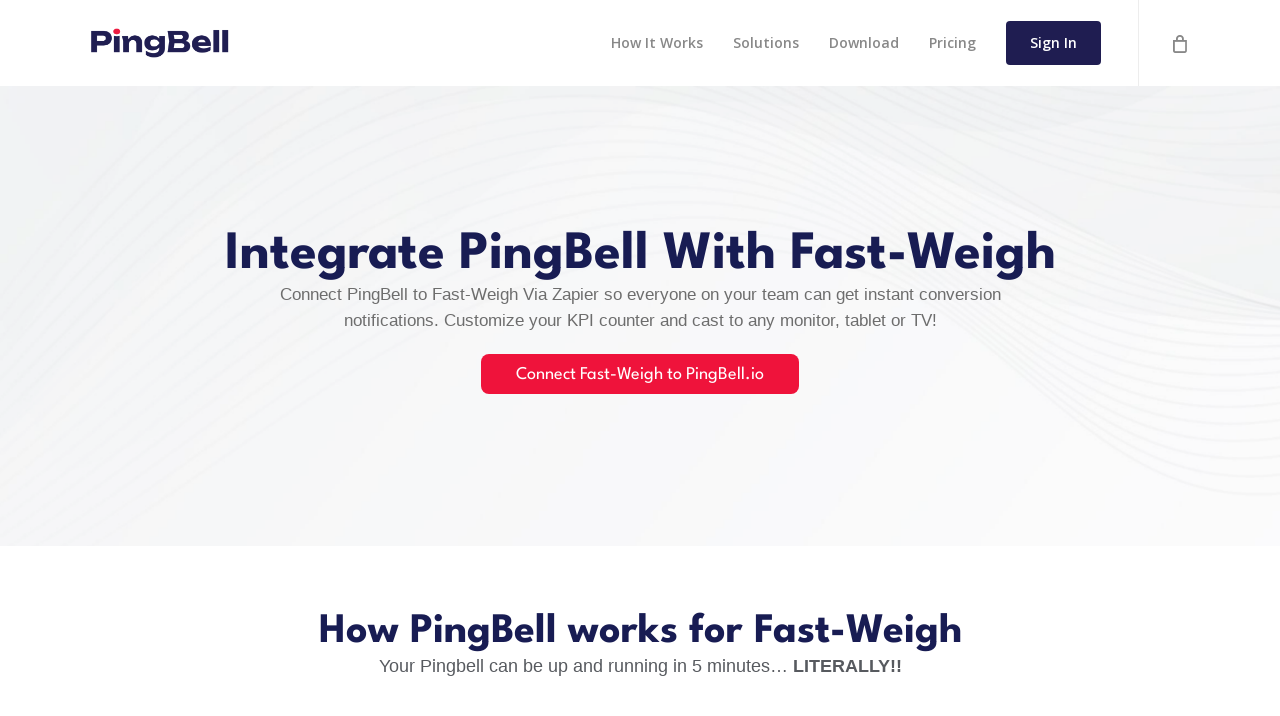

--- FILE ---
content_type: text/html; charset=UTF-8
request_url: https://pingbell.io/integrations/fast-weigh/
body_size: 23201
content:
<!doctype html>
<html dir="ltr" lang="en-US" prefix="og: https://ogp.me/ns#" class="no-js">
<head>
	<meta charset="UTF-8">
	<meta name="viewport" content="width=device-width, initial-scale=1, maximum-scale=1, user-scalable=0" /><title>Fast-Weigh - PingBell</title>

		<!-- All in One SEO Pro 4.9.2 - aioseo.com -->
	<meta name="description" content="Fast-Weigh is a truck ticketing, dispatching, and order management platform." />
	<meta name="robots" content="max-image-preview:large" />
	<link rel="canonical" href="https://pingbell.io/integrations/fast-weigh/" />
	<meta name="generator" content="All in One SEO Pro (AIOSEO) 4.9.2" />
		<meta property="og:locale" content="en_US" />
		<meta property="og:site_name" content="PingBell - Order Counters &amp; Custom Push Notifications" />
		<meta property="og:type" content="article" />
		<meta property="og:title" content="Fast-Weigh - PingBell" />
		<meta property="og:description" content="Fast-Weigh is a truck ticketing, dispatching, and order management platform." />
		<meta property="og:url" content="https://pingbell.io/integrations/fast-weigh/" />
		<meta property="article:published_time" content="2024-11-25T15:00:56+00:00" />
		<meta property="article:modified_time" content="2024-11-25T15:00:56+00:00" />
		<meta property="article:publisher" content="https://www.facebook.com/pingbell.io" />
		<meta name="twitter:card" content="summary_large_image" />
		<meta name="twitter:site" content="@PingBell_io" />
		<meta name="twitter:title" content="Fast-Weigh - PingBell" />
		<meta name="twitter:description" content="Fast-Weigh is a truck ticketing, dispatching, and order management platform." />
		<script type="application/ld+json" class="aioseo-schema">
			{"@context":"https:\/\/schema.org","@graph":[{"@type":"BreadcrumbList","@id":"https:\/\/pingbell.io\/integrations\/fast-weigh\/#breadcrumblist","itemListElement":[{"@type":"ListItem","@id":"https:\/\/pingbell.io#listItem","position":1,"name":"Home","item":"https:\/\/pingbell.io","nextItem":{"@type":"ListItem","@id":"https:\/\/pingbell.io\/integrations\/#listItem","name":"Zapier Integrations"}},{"@type":"ListItem","@id":"https:\/\/pingbell.io\/integrations\/#listItem","position":2,"name":"Zapier Integrations","item":"https:\/\/pingbell.io\/integrations\/","nextItem":{"@type":"ListItem","@id":"https:\/\/pingbell.io\/zap-category\/accounting\/#listItem","name":"accounting"},"previousItem":{"@type":"ListItem","@id":"https:\/\/pingbell.io#listItem","name":"Home"}},{"@type":"ListItem","@id":"https:\/\/pingbell.io\/zap-category\/accounting\/#listItem","position":3,"name":"accounting","item":"https:\/\/pingbell.io\/zap-category\/accounting\/","nextItem":{"@type":"ListItem","@id":"https:\/\/pingbell.io\/integrations\/fast-weigh\/#listItem","name":"Fast-Weigh"},"previousItem":{"@type":"ListItem","@id":"https:\/\/pingbell.io\/integrations\/#listItem","name":"Zapier Integrations"}},{"@type":"ListItem","@id":"https:\/\/pingbell.io\/integrations\/fast-weigh\/#listItem","position":4,"name":"Fast-Weigh","previousItem":{"@type":"ListItem","@id":"https:\/\/pingbell.io\/zap-category\/accounting\/#listItem","name":"accounting"}}]},{"@type":"Organization","@id":"https:\/\/pingbell.io\/#organization","name":"PingBell","description":"Order Counters & Custom Push Notifications","url":"https:\/\/pingbell.io\/","logo":{"@type":"ImageObject","url":"https:\/\/pingbell.io\/wp-content\/uploads\/2023\/05\/pingbell-logo-1.png","@id":"https:\/\/pingbell.io\/integrations\/fast-weigh\/#organizationLogo","width":2000,"height":430},"image":{"@id":"https:\/\/pingbell.io\/integrations\/fast-weigh\/#organizationLogo"},"sameAs":["https:\/\/www.facebook.com\/pingbell.io","https:\/\/x.com\/PingBell_io","https:\/\/instagram.com\/pingbell.io","https:\/\/www.tiktok.com\/@pingbell.io","https:\/\/www.youtube.com\/@pingbell","https:\/\/www.linkedin.com\/company\/pingbell\/"]},{"@type":"WebPage","@id":"https:\/\/pingbell.io\/integrations\/fast-weigh\/#webpage","url":"https:\/\/pingbell.io\/integrations\/fast-weigh\/","name":"Fast-Weigh - PingBell","description":"Fast-Weigh is a truck ticketing, dispatching, and order management platform.","inLanguage":"en-US","isPartOf":{"@id":"https:\/\/pingbell.io\/#website"},"breadcrumb":{"@id":"https:\/\/pingbell.io\/integrations\/fast-weigh\/#breadcrumblist"},"datePublished":"2024-11-25T15:00:56+00:00","dateModified":"2024-11-25T15:00:56+00:00"},{"@type":"WebSite","@id":"https:\/\/pingbell.io\/#website","url":"https:\/\/pingbell.io\/","name":"PingBell","description":"Order Counters & Custom Push Notifications","inLanguage":"en-US","publisher":{"@id":"https:\/\/pingbell.io\/#organization"}}]}
		</script>
		<!-- All in One SEO Pro -->


<!-- Google Tag Manager by PYS -->
    <script data-cfasync="false" data-pagespeed-no-defer>
	    window.dataLayerPYS = window.dataLayerPYS || [];
	</script>
<!-- End Google Tag Manager by PYS --><script type='application/javascript'  id='pys-version-script'>console.log('PixelYourSite Free version 11.1.5');</script>
<link rel='dns-prefetch' href='//fonts.googleapis.com' />
<link rel="alternate" type="application/rss+xml" title="PingBell &raquo; Feed" href="https://pingbell.io/feed/" />
<link rel="alternate" type="application/rss+xml" title="PingBell &raquo; Comments Feed" href="https://pingbell.io/comments/feed/" />
<link rel="alternate" title="oEmbed (JSON)" type="application/json+oembed" href="https://pingbell.io/wp-json/oembed/1.0/embed?url=https%3A%2F%2Fpingbell.io%2Fintegrations%2Ffast-weigh%2F" />
<link rel="alternate" title="oEmbed (XML)" type="text/xml+oembed" href="https://pingbell.io/wp-json/oembed/1.0/embed?url=https%3A%2F%2Fpingbell.io%2Fintegrations%2Ffast-weigh%2F&#038;format=xml" />
<link rel="preload" href="https://pingbell.io/wp-content/themes/salient/css/fonts/icomoon.woff?v=1.7" as="font" type="font/woff" crossorigin="anonymous"><style id='wp-img-auto-sizes-contain-inline-css' type='text/css'>
img:is([sizes=auto i],[sizes^="auto," i]){contain-intrinsic-size:3000px 1500px}
/*# sourceURL=wp-img-auto-sizes-contain-inline-css */
</style>
<link rel='stylesheet' id='wedocs-block-style-css' href='https://pingbell.io/wp-content/plugins/wedocs/assets/build/style-block.css?ver=6.9' type='text/css' media='all' />
<link rel='stylesheet' id='jkit-elements-main-css' href='https://pingbell.io/wp-content/plugins/jeg-elementor-kit/assets/css/elements/main.css?ver=3.0.1' type='text/css' media='all' />
<link rel='stylesheet' id='aioseo/css/src/vue/standalone/blocks/table-of-contents/global.scss-css' href='https://pingbell.io/wp-content/plugins/all-in-one-seo-pack-pro/dist/Pro/assets/css/table-of-contents/global.e90f6d47.css?ver=4.9.2' type='text/css' media='all' />
<link rel='stylesheet' id='aioseo/css/src/vue/standalone/blocks/pro/recipe/global.scss-css' href='https://pingbell.io/wp-content/plugins/all-in-one-seo-pack-pro/dist/Pro/assets/css/recipe/global.67a3275f.css?ver=4.9.2' type='text/css' media='all' />
<link rel='stylesheet' id='aioseo/css/src/vue/standalone/blocks/pro/product/global.scss-css' href='https://pingbell.io/wp-content/plugins/all-in-one-seo-pack-pro/dist/Pro/assets/css/product/global.61066cfb.css?ver=4.9.2' type='text/css' media='all' />
<link rel='stylesheet' id='aioseo-eeat/css/src/vue/standalone/blocks/author-bio/global.scss-css' href='https://pingbell.io/wp-content/plugins/aioseo-eeat/dist/Pro/assets/css/author-bio/global.lvru5eV8.css?ver=1.2.9' type='text/css' media='all' />
<link rel='stylesheet' id='aioseo-eeat/css/src/vue/standalone/blocks/author-tooltip/global.scss-css' href='https://pingbell.io/wp-content/plugins/aioseo-eeat/dist/Pro/assets/css/author-tooltip/global.BEv34Lr4.css?ver=1.2.9' type='text/css' media='all' />
<link rel='stylesheet' id='aioseo-eeat/css/src/vue/standalone/blocks/reviewer-tooltip/global.scss-css' href='https://pingbell.io/wp-content/plugins/aioseo-eeat/dist/Pro/assets/css/reviewer-tooltip/global.Cz6Z5e1C.css?ver=1.2.9' type='text/css' media='all' />
<link rel='stylesheet' id='salient-social-css' href='https://pingbell.io/wp-content/plugins/salient-social/css/style.css?ver=1.2.6' type='text/css' media='all' />
<style id='salient-social-inline-css' type='text/css'>

  .sharing-default-minimal .nectar-love.loved,
  body .nectar-social[data-color-override="override"].fixed > a:before, 
  body .nectar-social[data-color-override="override"].fixed .nectar-social-inner a,
  .sharing-default-minimal .nectar-social[data-color-override="override"] .nectar-social-inner a:hover,
  .nectar-social.vertical[data-color-override="override"] .nectar-social-inner a:hover {
    background-color: #1f1d51;
  }
  .nectar-social.hover .nectar-love.loved,
  .nectar-social.hover > .nectar-love-button a:hover,
  .nectar-social[data-color-override="override"].hover > div a:hover,
  #single-below-header .nectar-social[data-color-override="override"].hover > div a:hover,
  .nectar-social[data-color-override="override"].hover .share-btn:hover,
  .sharing-default-minimal .nectar-social[data-color-override="override"] .nectar-social-inner a {
    border-color: #1f1d51;
  }
  #single-below-header .nectar-social.hover .nectar-love.loved i,
  #single-below-header .nectar-social.hover[data-color-override="override"] a:hover,
  #single-below-header .nectar-social.hover[data-color-override="override"] a:hover i,
  #single-below-header .nectar-social.hover .nectar-love-button a:hover i,
  .nectar-love:hover i,
  .hover .nectar-love:hover .total_loves,
  .nectar-love.loved i,
  .nectar-social.hover .nectar-love.loved .total_loves,
  .nectar-social.hover .share-btn:hover, 
  .nectar-social[data-color-override="override"].hover .nectar-social-inner a:hover,
  .nectar-social[data-color-override="override"].hover > div:hover span,
  .sharing-default-minimal .nectar-social[data-color-override="override"] .nectar-social-inner a:not(:hover) i,
  .sharing-default-minimal .nectar-social[data-color-override="override"] .nectar-social-inner a:not(:hover) {
    color: #1f1d51;
  }
/*# sourceURL=salient-social-inline-css */
</style>
<link rel='stylesheet' id='woocommerce-layout-css' href='https://pingbell.io/wp-content/plugins/woocommerce/assets/css/woocommerce-layout.css?ver=10.4.3' type='text/css' media='all' />
<link rel='stylesheet' id='woocommerce-smallscreen-css' href='https://pingbell.io/wp-content/plugins/woocommerce/assets/css/woocommerce-smallscreen.css?ver=10.4.3' type='text/css' media='only screen and (max-width: 768px)' />
<link rel='stylesheet' id='woocommerce-general-css' href='https://pingbell.io/wp-content/plugins/woocommerce/assets/css/woocommerce.css?ver=10.4.3' type='text/css' media='all' />
<style id='woocommerce-inline-inline-css' type='text/css'>
.woocommerce form .form-row .required { visibility: visible; }
/*# sourceURL=woocommerce-inline-inline-css */
</style>
<link rel='stylesheet' id='zapier_integration-css' href='https://pingbell.io/wp-content/plugins/zapier_directory//style.css?ver=6.9' type='text/css' media='all' />
<link rel='stylesheet' id='elementor-frontend-css' href='https://pingbell.io/wp-content/plugins/elementor/assets/css/frontend.min.css?ver=3.33.6' type='text/css' media='all' />
<link rel='stylesheet' id='elementor-post-330-css' href='https://pingbell.io/wp-content/uploads/elementor/css/post-330.css?ver=1766418931' type='text/css' media='all' />
<link rel='stylesheet' id='font-awesome-css' href='https://pingbell.io/wp-content/plugins/elementor/assets/lib/font-awesome/css/font-awesome.min.css?ver=4.7.0' type='text/css' media='all' />
<link rel='stylesheet' id='salient-grid-system-css' href='https://pingbell.io/wp-content/themes/salient/css/build/grid-system.css?ver=18.0.2' type='text/css' media='all' />
<link rel='stylesheet' id='main-styles-css' href='https://pingbell.io/wp-content/themes/salient/css/build/style.css?ver=18.0.2' type='text/css' media='all' />
<style id='main-styles-inline-css' type='text/css'>
@media only screen and (max-width:999px){#ajax-content-wrap .top-level .nectar-post-grid[data-animation*="fade"] .nectar-post-grid-item,#ajax-content-wrap .top-level .nectar-post-grid[data-animation="zoom-out-reveal"] .nectar-post-grid-item *:not(.content):not(.bg-overlay),#ajax-content-wrap .top-level .nectar-post-grid[data-animation="zoom-out-reveal"] .nectar-post-grid-item *:before{transform:none;opacity:1;clip-path:none;}#ajax-content-wrap .top-level .nectar-post-grid[data-animation="zoom-out-reveal"] .nectar-post-grid-item .nectar-el-parallax-scroll .nectar-post-grid-item-bg-wrap-inner{transform:scale(1.275);}}.wpb_row.vc_row.top-level .nectar-video-bg{opacity:1;height:100%;width:100%;object-fit:cover;object-position:center center;}body.using-mobile-browser .wpb_row.vc_row.top-level .nectar-video-wrap{left:0;}body.using-mobile-browser .wpb_row.vc_row.top-level.full-width-section .nectar-video-wrap:not(.column-video){left:50%;}body.using-mobile-browser #nectar_fullscreen_rows[data-mobile-disable="off"] .wpb_row.vc_row.top-level.full-width-section .nectar-video-wrap:not(.column-video){left:0;}.wpb_row.vc_row.top-level .nectar-video-wrap{opacity:1;width:100%;}body .wpb_row.parallax_section.top-level > .nectar-video-wrap video:not(.translate){opacity:1;}.top-level .portfolio-items[data-loading=lazy-load] .col .inner-wrap.animated .top-level-image{opacity:1;}.wpb_row.vc_row.top-level .column-image-bg-wrap[data-n-parallax-bg="true"] .column-image-bg,.wpb_row.vc_row.top-level + .wpb_row .column-image-bg-wrap[data-n-parallax-bg="true"] .column-image-bg,#portfolio-extra > .wpb_row.vc_row.parallax_section:first-child .row-bg{transform:none!important;height:100%!important;opacity:1;}#portfolio-extra > .wpb_row.vc_row.parallax_section .row-bg{background-attachment:scroll;}.scroll-down-wrap.hidden{transform:none;opacity:1;}#ajax-loading-screen[data-disable-mobile="0"]{display:none!important;}body[data-slide-out-widget-area-style="slide-out-from-right"].material .slide_out_area_close.hide_until_rendered{opacity:0;}
/*# sourceURL=main-styles-inline-css */
</style>
<link rel='stylesheet' id='nectar-single-styles-css' href='https://pingbell.io/wp-content/themes/salient/css/build/single.css?ver=18.0.2' type='text/css' media='all' />
<link rel='stylesheet' id='nectar_default_font_open_sans-css' href='https://fonts.googleapis.com/css?family=Open+Sans%3A300%2C400%2C600%2C700&#038;subset=latin%2Clatin-ext&#038;display=swap' type='text/css' media='all' />
<link rel='stylesheet' id='responsive-css' href='https://pingbell.io/wp-content/themes/salient/css/build/responsive.css?ver=18.0.2' type='text/css' media='all' />
<link rel='stylesheet' id='nectar-product-style-classic-css' href='https://pingbell.io/wp-content/themes/salient/css/build/third-party/woocommerce/product-style-classic.css?ver=18.0.2' type='text/css' media='all' />
<link rel='stylesheet' id='woocommerce-css' href='https://pingbell.io/wp-content/themes/salient/css/build/woocommerce.css?ver=18.0.2' type='text/css' media='all' />
<link rel='stylesheet' id='skin-ascend-css' href='https://pingbell.io/wp-content/themes/salient/css/build/ascend.css?ver=18.0.2' type='text/css' media='all' />
<link rel='stylesheet' id='salient-wp-menu-dynamic-css' href='https://pingbell.io/wp-content/uploads/salient/menu-dynamic.css?ver=11506' type='text/css' media='all' />
<link rel='stylesheet' id='widget-heading-css' href='https://pingbell.io/wp-content/plugins/elementor/assets/css/widget-heading.min.css?ver=3.33.6' type='text/css' media='all' />
<link rel='stylesheet' id='widget-icon-box-css' href='https://pingbell.io/wp-content/plugins/elementor/assets/css/widget-icon-box.min.css?ver=3.33.6' type='text/css' media='all' />
<link rel='stylesheet' id='widget-image-css' href='https://pingbell.io/wp-content/plugins/elementor/assets/css/widget-image.min.css?ver=3.33.6' type='text/css' media='all' />
<link rel='stylesheet' id='elementor-post-45157-css' href='https://pingbell.io/wp-content/uploads/elementor/css/post-45157.css?ver=1766418943' type='text/css' media='all' />
<link rel='stylesheet' id='dynamic-css-css' href='https://pingbell.io/wp-content/uploads/salient/salient-dynamic-styles.css?ver=31386' type='text/css' media='all' />
<style id='dynamic-css-inline-css' type='text/css'>
#header-space{background-color:#ffffff}@media only screen and (min-width:1000px){body #ajax-content-wrap.no-scroll{min-height:calc(100vh - 86px);height:calc(100vh - 86px)!important;}}@media only screen and (min-width:1000px){#page-header-wrap.fullscreen-header,#page-header-wrap.fullscreen-header #page-header-bg,html:not(.nectar-box-roll-loaded) .nectar-box-roll > #page-header-bg.fullscreen-header,.nectar_fullscreen_zoom_recent_projects,#nectar_fullscreen_rows:not(.afterLoaded) > div{height:calc(100vh - 85px);}.wpb_row.vc_row-o-full-height.top-level,.wpb_row.vc_row-o-full-height.top-level > .col.span_12{min-height:calc(100vh - 85px);}html:not(.nectar-box-roll-loaded) .nectar-box-roll > #page-header-bg.fullscreen-header{top:86px;}.nectar-slider-wrap[data-fullscreen="true"]:not(.loaded),.nectar-slider-wrap[data-fullscreen="true"]:not(.loaded) .swiper-container{height:calc(100vh - 84px)!important;}.admin-bar .nectar-slider-wrap[data-fullscreen="true"]:not(.loaded),.admin-bar .nectar-slider-wrap[data-fullscreen="true"]:not(.loaded) .swiper-container{height:calc(100vh - 84px - 32px)!important;}}.admin-bar[class*="page-template-template-no-header"] .wpb_row.vc_row-o-full-height.top-level,.admin-bar[class*="page-template-template-no-header"] .wpb_row.vc_row-o-full-height.top-level > .col.span_12{min-height:calc(100vh - 32px);}body[class*="page-template-template-no-header"] .wpb_row.vc_row-o-full-height.top-level,body[class*="page-template-template-no-header"] .wpb_row.vc_row-o-full-height.top-level > .col.span_12{min-height:100vh;}@media only screen and (max-width:999px){.using-mobile-browser #nectar_fullscreen_rows:not(.afterLoaded):not([data-mobile-disable="on"]) > div{height:calc(100vh - 100px);}.using-mobile-browser .wpb_row.vc_row-o-full-height.top-level,.using-mobile-browser .wpb_row.vc_row-o-full-height.top-level > .col.span_12,[data-permanent-transparent="1"].using-mobile-browser .wpb_row.vc_row-o-full-height.top-level,[data-permanent-transparent="1"].using-mobile-browser .wpb_row.vc_row-o-full-height.top-level > .col.span_12{min-height:calc(100vh - 100px);}html:not(.nectar-box-roll-loaded) .nectar-box-roll > #page-header-bg.fullscreen-header,.nectar_fullscreen_zoom_recent_projects,.nectar-slider-wrap[data-fullscreen="true"]:not(.loaded),.nectar-slider-wrap[data-fullscreen="true"]:not(.loaded) .swiper-container,#nectar_fullscreen_rows:not(.afterLoaded):not([data-mobile-disable="on"]) > div{height:calc(100vh - 47px);}.wpb_row.vc_row-o-full-height.top-level,.wpb_row.vc_row-o-full-height.top-level > .col.span_12{min-height:calc(100vh - 47px);}body[data-transparent-header="false"] #ajax-content-wrap.no-scroll{min-height:calc(100vh - 47px);height:calc(100vh - 47px);}}.post-type-archive-product.woocommerce .container-wrap,.tax-product_cat.woocommerce .container-wrap{background-color:#f6f6f6;}.woocommerce.single-product #single-meta{position:relative!important;top:0!important;margin:0;left:8px;height:auto;}.woocommerce.single-product #single-meta:after{display:block;content:" ";clear:both;height:1px;}.woocommerce ul.products li.product.material,.woocommerce-page ul.products li.product.material{background-color:#ffffff;}.woocommerce ul.products li.product.minimal .product-wrap,.woocommerce ul.products li.product.minimal .background-color-expand,.woocommerce-page ul.products li.product.minimal .product-wrap,.woocommerce-page ul.products li.product.minimal .background-color-expand{background-color:#ffffff;}.screen-reader-text,.nectar-skip-to-content:not(:focus){border:0;clip:rect(1px,1px,1px,1px);clip-path:inset(50%);height:1px;margin:-1px;overflow:hidden;padding:0;position:absolute!important;width:1px;word-wrap:normal!important;}.row .col img:not([srcset]){width:auto;}.row .col img.img-with-animation.nectar-lazy:not([srcset]){width:100%;}
.wedocs-single-wrap { 
    margin-left:7vw; 
    width:60%;
    
}

  .responsive-iframe {
    width: 1280px;
    height: 700px; /* Default for desktop */
  }

  @media screen and (max-width: 768px) {
    .responsive-iframe {
      width: 400px; /* Smaller height for mobile */
    height: 300px; /* Default for desktop */

    }
  }
/*# sourceURL=dynamic-css-inline-css */
</style>
<link rel='stylesheet' id='ekit-widget-styles-css' href='https://pingbell.io/wp-content/plugins/elementskit-lite/widgets/init/assets/css/widget-styles.css?ver=3.7.7' type='text/css' media='all' />
<link rel='stylesheet' id='ekit-responsive-css' href='https://pingbell.io/wp-content/plugins/elementskit-lite/widgets/init/assets/css/responsive.css?ver=3.7.7' type='text/css' media='all' />
<link rel='stylesheet' id='widget-icon-list-css' href='https://pingbell.io/wp-content/plugins/elementor/assets/css/widget-icon-list.min.css?ver=3.33.6' type='text/css' media='all' />
<link rel='stylesheet' id='elementor-gf-local-roboto-css' href='https://pingbell.io/wp-content/uploads/elementor/google-fonts/css/roboto.css?ver=1750842789' type='text/css' media='all' />
<link rel='stylesheet' id='elementor-gf-local-robotoslab-css' href='https://pingbell.io/wp-content/uploads/elementor/google-fonts/css/robotoslab.css?ver=1750842796' type='text/css' media='all' />
<link rel='stylesheet' id='elementor-gf-local-leaguespartan-css' href='https://pingbell.io/wp-content/uploads/elementor/google-fonts/css/leaguespartan.css?ver=1743483111' type='text/css' media='all' />
<link rel='stylesheet' id='elementor-icons-jkiticon-css' href='https://pingbell.io/wp-content/plugins/jeg-elementor-kit/assets/fonts/jkiticon/jkiticon.css?ver=3.0.1' type='text/css' media='all' />
<script type="text/javascript" id="jquery-core-js-extra">
/* <![CDATA[ */
var pysFacebookRest = {"restApiUrl":"https://pingbell.io/wp-json/pys-facebook/v1/event","debug":""};
//# sourceURL=jquery-core-js-extra
/* ]]> */
</script>
<script type="text/javascript" src="https://pingbell.io/wp-includes/js/jquery/jquery.min.js?ver=3.7.1" id="jquery-core-js"></script>
<script type="text/javascript" src="https://pingbell.io/wp-includes/js/jquery/jquery-migrate.min.js?ver=3.4.1" id="jquery-migrate-js"></script>
<script type="text/javascript" src="https://pingbell.io/wp-content/plugins/woocommerce/assets/js/jquery-blockui/jquery.blockUI.min.js?ver=2.7.0-wc.10.4.3" id="wc-jquery-blockui-js" defer="defer" data-wp-strategy="defer"></script>
<script type="text/javascript" id="wc-add-to-cart-js-extra">
/* <![CDATA[ */
var wc_add_to_cart_params = {"ajax_url":"/wp-admin/admin-ajax.php","wc_ajax_url":"/?wc-ajax=%%endpoint%%","i18n_view_cart":"View cart","cart_url":"https://pingbell.io/cart/","is_cart":"","cart_redirect_after_add":"no"};
//# sourceURL=wc-add-to-cart-js-extra
/* ]]> */
</script>
<script type="text/javascript" src="https://pingbell.io/wp-content/plugins/woocommerce/assets/js/frontend/add-to-cart.min.js?ver=10.4.3" id="wc-add-to-cart-js" defer="defer" data-wp-strategy="defer"></script>
<script type="text/javascript" src="https://pingbell.io/wp-content/plugins/woocommerce/assets/js/js-cookie/js.cookie.min.js?ver=2.1.4-wc.10.4.3" id="wc-js-cookie-js" defer="defer" data-wp-strategy="defer"></script>
<script type="text/javascript" id="woocommerce-js-extra">
/* <![CDATA[ */
var woocommerce_params = {"ajax_url":"/wp-admin/admin-ajax.php","wc_ajax_url":"/?wc-ajax=%%endpoint%%","i18n_password_show":"Show password","i18n_password_hide":"Hide password"};
//# sourceURL=woocommerce-js-extra
/* ]]> */
</script>
<script type="text/javascript" src="https://pingbell.io/wp-content/plugins/woocommerce/assets/js/frontend/woocommerce.min.js?ver=10.4.3" id="woocommerce-js" defer="defer" data-wp-strategy="defer"></script>
<script type="text/javascript" src="https://pingbell.io/wp-content/plugins/pixelyoursite/dist/scripts/jquery.bind-first-0.2.3.min.js?ver=0.2.3" id="jquery-bind-first-js"></script>
<script type="text/javascript" src="https://pingbell.io/wp-content/plugins/pixelyoursite/dist/scripts/js.cookie-2.1.3.min.js?ver=2.1.3" id="js-cookie-pys-js"></script>
<script type="text/javascript" src="https://pingbell.io/wp-content/plugins/pixelyoursite/dist/scripts/tld.min.js?ver=2.3.1" id="js-tld-js"></script>
<script type="text/javascript" id="pys-js-extra">
/* <![CDATA[ */
var pysOptions = {"staticEvents":{"facebook":{"init_event":[{"delay":0,"type":"static","ajaxFire":false,"name":"PageView","pixelIds":["867697691204473"],"eventID":"6a48eb3a-2a61-4458-87dc-83597ab9b05f","params":{"page_title":"Fast-Weigh","post_type":"zapier_integration","post_id":42756,"plugin":"PixelYourSite","user_role":"guest","event_url":"pingbell.io/integrations/fast-weigh/"},"e_id":"init_event","ids":[],"hasTimeWindow":false,"timeWindow":0,"woo_order":"","edd_order":""}]}},"dynamicEvents":[],"triggerEvents":[],"triggerEventTypes":[],"facebook":{"pixelIds":["867697691204473"],"advancedMatching":{"external_id":"acfcccaceeebbdaacbedecfeb"},"advancedMatchingEnabled":true,"removeMetadata":false,"wooVariableAsSimple":false,"serverApiEnabled":true,"wooCRSendFromServer":false,"send_external_id":null,"enabled_medical":false,"do_not_track_medical_param":["event_url","post_title","page_title","landing_page","content_name","categories","category_name","tags"],"meta_ldu":false},"ga":{"trackingIds":["G-THZLX1DFC4"],"commentEventEnabled":true,"downloadEnabled":true,"formEventEnabled":true,"crossDomainEnabled":true,"crossDomainAcceptIncoming":true,"crossDomainDomains":["https://app.pingbell.io"],"isDebugEnabled":[],"serverContainerUrls":{"G-THZLX1DFC4":{"enable_server_container":"","server_container_url":"","transport_url":""}},"additionalConfig":{"G-THZLX1DFC4":{"first_party_collection":true}},"disableAdvertisingFeatures":false,"disableAdvertisingPersonalization":false,"wooVariableAsSimple":true,"custom_page_view_event":false},"debug":"","siteUrl":"https://pingbell.io","ajaxUrl":"https://pingbell.io/wp-admin/admin-ajax.php","ajax_event":"852b3ab35b","enable_remove_download_url_param":"1","cookie_duration":"7","last_visit_duration":"60","enable_success_send_form":"","ajaxForServerEvent":"1","ajaxForServerStaticEvent":"1","useSendBeacon":"1","send_external_id":"1","external_id_expire":"180","track_cookie_for_subdomains":"1","google_consent_mode":"1","gdpr":{"ajax_enabled":false,"all_disabled_by_api":false,"facebook_disabled_by_api":false,"analytics_disabled_by_api":false,"google_ads_disabled_by_api":false,"pinterest_disabled_by_api":false,"bing_disabled_by_api":false,"reddit_disabled_by_api":false,"externalID_disabled_by_api":false,"facebook_prior_consent_enabled":true,"analytics_prior_consent_enabled":true,"google_ads_prior_consent_enabled":null,"pinterest_prior_consent_enabled":true,"bing_prior_consent_enabled":true,"cookiebot_integration_enabled":false,"cookiebot_facebook_consent_category":"marketing","cookiebot_analytics_consent_category":"statistics","cookiebot_tiktok_consent_category":"marketing","cookiebot_google_ads_consent_category":"marketing","cookiebot_pinterest_consent_category":"marketing","cookiebot_bing_consent_category":"marketing","consent_magic_integration_enabled":false,"real_cookie_banner_integration_enabled":false,"cookie_notice_integration_enabled":false,"cookie_law_info_integration_enabled":false,"analytics_storage":{"enabled":true,"value":"granted","filter":false},"ad_storage":{"enabled":true,"value":"granted","filter":false},"ad_user_data":{"enabled":true,"value":"granted","filter":false},"ad_personalization":{"enabled":true,"value":"granted","filter":false}},"cookie":{"disabled_all_cookie":false,"disabled_start_session_cookie":false,"disabled_advanced_form_data_cookie":false,"disabled_landing_page_cookie":false,"disabled_first_visit_cookie":false,"disabled_trafficsource_cookie":false,"disabled_utmTerms_cookie":false,"disabled_utmId_cookie":false},"tracking_analytics":{"TrafficSource":"direct","TrafficLanding":"undefined","TrafficUtms":[],"TrafficUtmsId":[]},"GATags":{"ga_datalayer_type":"default","ga_datalayer_name":"dataLayerPYS"},"woo":{"enabled":true,"enabled_save_data_to_orders":true,"addToCartOnButtonEnabled":true,"addToCartOnButtonValueEnabled":true,"addToCartOnButtonValueOption":"price","singleProductId":null,"removeFromCartSelector":"form.woocommerce-cart-form .remove","addToCartCatchMethod":"add_cart_hook","is_order_received_page":false,"containOrderId":false},"edd":{"enabled":false},"cache_bypass":"1769412038"};
//# sourceURL=pys-js-extra
/* ]]> */
</script>
<script type="text/javascript" src="https://pingbell.io/wp-content/plugins/pixelyoursite/dist/scripts/public.js?ver=11.1.5" id="pys-js"></script>
<script></script><link rel="https://api.w.org/" href="https://pingbell.io/wp-json/" /><link rel="alternate" title="JSON" type="application/json" href="https://pingbell.io/wp-json/wp/v2/zapier_integration/42756" /><link rel="EditURI" type="application/rsd+xml" title="RSD" href="https://pingbell.io/xmlrpc.php?rsd" />
<meta name="generator" content="WordPress 6.9" />
<meta name="generator" content="WooCommerce 10.4.3" />
<link rel='shortlink' href='https://pingbell.io/?p=42756' />
<meta name="facebook-domain-verification" content="jqom9n3nz396nyzcpfsqk03cvd2wb0" /><script type="text/javascript"> var root = document.getElementsByTagName( "html" )[0]; root.setAttribute( "class", "js" ); </script><script>(function(w,r){w._rwq=r;w[r]=w[r]||function(){(w[r].q=w[r].q||[]).push(arguments)}})(window,'rewardful');</script>
<script async src='https://r.wdfl.co/rw.js' data-rewardful='d74b55'></script>

<script src="https://cdn.amplitude.com/script/7144e1b223439f745d4f716b9a8198b3.js"></script><script>window.amplitude.init('7144e1b223439f745d4f716b9a8198b3', {"fetchRemoteConfig":true,"autocapture":true});</script>

<!--MNTN Tracking Pixel-->
<!-- INSTALL ON ALL PAGES OF SITE-->
<script type="text/javascript">
	(function(){"use strict";var e=null,b="4.0.0",
	n="43404",
	additional="term=value",
	t,r,i;try{t=top.document.referer!==""?encodeURIComponent(top.document.referrer.substring(0,2048)):""}catch(o){t=document.referrer!==null?document.referrer.toString().substring(0,2048):""}try{r=window&&window.top&&document.location&&window.top.location===document.location?document.location:window&&window.top&&window.top.location&&""!==window.top.location?window.top.location:document.location}catch(u){r=document.location}try{i=parent.location.href!==""?encodeURIComponent(parent.location.href.toString().substring(0,2048)):""}catch(a){try{i=r!==null?encodeURIComponent(r.toString().substring(0,2048)):""}catch(f){i=""}}var l,c=document.createElement("script"),h=null,p=document.getElementsByTagName("script"),d=Number(p.length)-1,v=document.getElementsByTagName("script")[d];if(typeof l==="undefined"){l=Math.floor(Math.random()*1e17)}h="dx.mountain.com/spx?"+"dxver="+b+"&shaid="+n+"&tdr="+t+"&plh="+i+"&cb="+l+additional;c.type="text/javascript";c.src=("https:"===document.location.protocol?"https://":"http://")+h;v.parentNode.insertBefore(c,v)})()
</script>	<noscript><style>.woocommerce-product-gallery{ opacity: 1 !important; }</style></noscript>
				<style>
				.e-con.e-parent:nth-of-type(n+4):not(.e-lazyloaded):not(.e-no-lazyload),
				.e-con.e-parent:nth-of-type(n+4):not(.e-lazyloaded):not(.e-no-lazyload) * {
					background-image: none !important;
				}
				@media screen and (max-height: 1024px) {
					.e-con.e-parent:nth-of-type(n+3):not(.e-lazyloaded):not(.e-no-lazyload),
					.e-con.e-parent:nth-of-type(n+3):not(.e-lazyloaded):not(.e-no-lazyload) * {
						background-image: none !important;
					}
				}
				@media screen and (max-height: 640px) {
					.e-con.e-parent:nth-of-type(n+2):not(.e-lazyloaded):not(.e-no-lazyload),
					.e-con.e-parent:nth-of-type(n+2):not(.e-lazyloaded):not(.e-no-lazyload) * {
						background-image: none !important;
					}
				}
			</style>
			<meta name="generator" content="Powered by WPBakery Page Builder - drag and drop page builder for WordPress."/>
<link rel="icon" href="https://pingbell.io/wp-content/uploads/2023/08/cropped-pingbell-site-icon-32x32.png" sizes="32x32" />
<link rel="icon" href="https://pingbell.io/wp-content/uploads/2023/08/cropped-pingbell-site-icon-192x192.png" sizes="192x192" />
<link rel="apple-touch-icon" href="https://pingbell.io/wp-content/uploads/2023/08/cropped-pingbell-site-icon-180x180.png" />
<meta name="msapplication-TileImage" content="https://pingbell.io/wp-content/uploads/2023/08/cropped-pingbell-site-icon-270x270.png" />

<script>(function(w,r){w._rwq=r;w[r]=w[r]||function(){(w[r].q=w[r].q||[]).push(arguments)}})(window,'rewardful');</script>
<script async src='https://r.wdfl.co/rw.js' data-rewardful='d74b55'></script>

<script src="https://cdn.amplitude.com/script/7144e1b223439f745d4f716b9a8198b3.js"></script><script>window.amplitude.init('7144e1b223439f745d4f716b9a8198b3', {"fetchRemoteConfig":true,"autocapture":true});</script>

<!--MNTN Tracking Pixel-->
<!-- INSTALL ON ALL PAGES OF SITE-->
<script type="text/javascript">
	(function(){"use strict";var e=null,b="4.0.0",
	n="43404",
	additional="term=value",
	t,r,i;try{t=top.document.referer!==""?encodeURIComponent(top.document.referrer.substring(0,2048)):""}catch(o){t=document.referrer!==null?document.referrer.toString().substring(0,2048):""}try{r=window&&window.top&&document.location&&window.top.location===document.location?document.location:window&&window.top&&window.top.location&&""!==window.top.location?window.top.location:document.location}catch(u){r=document.location}try{i=parent.location.href!==""?encodeURIComponent(parent.location.href.toString().substring(0,2048)):""}catch(a){try{i=r!==null?encodeURIComponent(r.toString().substring(0,2048)):""}catch(f){i=""}}var l,c=document.createElement("script"),h=null,p=document.getElementsByTagName("script"),d=Number(p.length)-1,v=document.getElementsByTagName("script")[d];if(typeof l==="undefined"){l=Math.floor(Math.random()*1e17)}h="dx.mountain.com/spx?"+"dxver="+b+"&shaid="+n+"&tdr="+t+"&plh="+i+"&cb="+l+additional;c.type="text/javascript";c.src=("https:"===document.location.protocol?"https://":"http://")+h;v.parentNode.insertBefore(c,v)})()
</script>

<meta name="google-site-verification" content="825UX4rA6ldUfhGCeW2Wp730HMaH03SoJprkpG3e3Fw" />

<script id="vtag-ai-js" async src="https://r2.leadsy.ai/tag.js" data-pid="UHvhG92dQiysKuac" data-version="062024"></script>
<noscript><style> .wpb_animate_when_almost_visible { opacity: 1; }</style></noscript></head><body class="wp-singular zapier_integration-template-default single single-zapier_integration postid-42756 wp-custom-logo wp-theme-salient theme-salient woocommerce-no-js jkit-color-scheme ascend wpb-js-composer js-comp-ver-8.6.1 vc_responsive elementor-default elementor-template-full-width elementor-kit-330 elementor-page-45157" data-footer-reveal="false" data-footer-reveal-shadow="none" data-header-format="default" data-body-border="off" data-boxed-style="" data-header-breakpoint="1000" data-dropdown-style="minimal" data-cae="easeOutCubic" data-cad="750" data-megamenu-width="contained" data-aie="none" data-ls="fancybox" data-apte="standard" data-hhun="0" data-fancy-form-rcs="default" data-form-style="default" data-form-submit="regular" data-is="minimal" data-button-style="slightly_rounded_shadow" data-user-account-button="false" data-flex-cols="true" data-col-gap="default" data-header-inherit-rc="false" data-header-search="false" data-animated-anchors="true" data-ajax-transitions="false" data-full-width-header="true" data-slide-out-widget-area="true" data-slide-out-widget-area-style="slide-out-from-right" data-user-set-ocm="off" data-loading-animation="none" data-bg-header="false" data-responsive="1" data-ext-responsive="true" data-ext-padding="90" data-header-resize="1" data-header-color="custom" data-cart="true" data-remove-m-parallax="" data-remove-m-video-bgs="" data-m-animate="0" data-force-header-trans-color="light" data-smooth-scrolling="0" data-permanent-transparent="false" >
	
	<script type="text/javascript">
	 (function(window, document) {

		document.documentElement.classList.remove("no-js");

		if(navigator.userAgent.match(/(Android|iPod|iPhone|iPad|BlackBerry|IEMobile|Opera Mini)/)) {
			document.body.className += " using-mobile-browser mobile ";
		}
		if(navigator.userAgent.match(/Mac/) && navigator.maxTouchPoints && navigator.maxTouchPoints > 2) {
			document.body.className += " using-ios-device ";
		}

		if( !("ontouchstart" in window) ) {

			var body = document.querySelector("body");
			var winW = window.innerWidth;
			var bodyW = body.clientWidth;

			if (winW > bodyW + 4) {
				body.setAttribute("style", "--scroll-bar-w: " + (winW - bodyW - 4) + "px");
			} else {
				body.setAttribute("style", "--scroll-bar-w: 0px");
			}
		}

	 })(window, document);
   </script><nav aria-label="Skip links" class="nectar-skip-to-content-wrap"><a href="#ajax-content-wrap" class="nectar-skip-to-content">Skip to main content</a></nav>	
	<div id="header-space"  data-header-mobile-fixed='1'></div> 
	
		<div id="header-outer" data-has-menu="true" data-has-buttons="yes" data-header-button_style="shadow_hover_scale" data-using-pr-menu="false" data-mobile-fixed="1" data-ptnm="false" data-lhe="animated_underline" data-user-set-bg="#ffffff" data-format="default" data-permanent-transparent="false" data-megamenu-rt="0" data-remove-fixed="0" data-header-resize="1" data-cart="true" data-transparency-option="" data-box-shadow="none" data-shrink-num="6" data-using-secondary="0" data-using-logo="1" data-logo-height="30" data-m-logo-height="24" data-padding="28" data-full-width="true" data-condense="false" >
		
<header id="top" role="banner" aria-label="Main Menu">
		<div class="container">
		<div class="row">
			<div class="col span_3">
								<a id="logo" href="https://pingbell.io" data-supplied-ml-starting-dark="false" data-supplied-ml-starting="false" data-supplied-ml="false" >
					<img class="stnd skip-lazy default-logo dark-version" width="2000" height="430" alt="PingBell" src="https://pingbell.io/wp-content/uploads/2023/05/pingbell-logo-1.png" srcset="https://pingbell.io/wp-content/uploads/2023/05/pingbell-logo-1.png 1x, https://pingbell.io/wp-content/uploads/2023/05/pingbell-logo-1.png 2x" />				</a>
							</div><!--/span_3-->

			<div class="col span_9 col_last">
									<div class="nectar-mobile-only mobile-header"><div class="inner"><ul id="menu-main" class="sf-menu"><li id="menu-item-45694" class="menu-item menu-item-type-custom menu-item-object-custom menu-item-btn-style-button_accent-color menu-item-45694"><a href="https://app.pingbell.io"><span class="menu-title-text">Sign In</span></a></li>
</ul></div></div>
				
						<a id="mobile-cart-link" aria-label="Cart" data-cart-style="dropdown" href="https://pingbell.io/cart/"><i class="icon-salient-cart"></i><div class="cart-wrap"><span>0 </span></div></a>
															<div class="slide-out-widget-area-toggle mobile-icon slide-out-from-right" data-custom-color="false" data-icon-animation="simple-transform">
						<div> <a href="#slide-out-widget-area" role="button" aria-label="Navigation Menu" aria-expanded="false" class="closed">
							<span class="screen-reader-text">Menu</span><span aria-hidden="true"> <i class="lines-button x2"> <i class="lines"></i> </i> </span>						</a></div>
					</div>
				
									<nav aria-label="Main Menu">
													<ul class="sf-menu">
								<li id="menu-item-46693" class="menu-item menu-item-type-post_type menu-item-object-page nectar-regular-menu-item menu-item-46693"><a href="https://pingbell.io/how-it-works/"><span class="menu-title-text">How It Works</span></a></li>
<li id="menu-item-46691" class="menu-item menu-item-type-post_type menu-item-object-page nectar-regular-menu-item menu-item-46691"><a href="https://pingbell.io/solutions/"><span class="menu-title-text">Solutions</span></a></li>
<li id="menu-item-46692" class="menu-item menu-item-type-post_type menu-item-object-page nectar-regular-menu-item menu-item-46692"><a href="https://pingbell.io/download/"><span class="menu-title-text">Download</span></a></li>
<li id="menu-item-46376" class="menu-item menu-item-type-post_type menu-item-object-page nectar-regular-menu-item menu-item-46376"><a href="https://pingbell.io/pricing/"><span class="menu-title-text">Pricing</span></a></li>
<li class="menu-item menu-item-type-custom menu-item-object-custom menu-item-btn-style-button_accent-color nectar-regular-menu-item menu-item-45694"><a href="https://app.pingbell.io"><span class="menu-title-text">Sign In</span></a></li>
							</ul>
													<ul class="buttons sf-menu" data-user-set-ocm="off"><li class="nectar-woo-cart">
			<div class="cart-outer" data-user-set-ocm="off" data-cart-style="dropdown">
				<div class="cart-menu-wrap">
					<div class="cart-menu">
						<a class="cart-contents" href="https://pingbell.io/cart/"><div class="cart-icon-wrap"><i class="icon-salient-cart" aria-hidden="true"></i> <div class="cart-wrap"><span>0 </span></div> </div></a>
					</div>
				</div>

									<div class="cart-notification">
						<span class="item-name"></span> was successfully added to your cart.					</div>
				
				<div class="widget woocommerce widget_shopping_cart"><div class="widget_shopping_cart_content"></div></div>
			</div>

			</li></ul>
						
					</nav>

					
				</div><!--/span_9-->

				
			</div><!--/row-->
					</div><!--/container-->
	</header>		
	</div>
	
<div id="search-outer" class="nectar">
	<div id="search">
		<div class="container">
			 <div id="search-box">
				 <div class="inner-wrap">
					 <div class="col span_12">
						  <form role="search" action="https://pingbell.io/" method="GET">
															<input type="text" name="s" id="s" value="Type what you&#039;re looking for" aria-label="Search" data-placeholder="Type what you&#039;re looking for" />
							
						
						<button aria-label="Search" class="search-box__button" type="submit">Search</button>						</form>
					</div><!--/span_12-->
				</div><!--/inner-wrap-->
			 </div><!--/search-box-->
			 <div id="close"><a href="#" role="button"><span class="screen-reader-text">Close Search</span>
				<span class="icon-salient-x" aria-hidden="true"></span>				 </a></div>
		 </div><!--/container-->
	</div><!--/search-->
</div><!--/search-outer-->
	<div id="ajax-content-wrap">
		<div data-elementor-type="single-post" data-elementor-id="45157" class="elementor elementor-45157 elementor-location-single post-42756 zapier_integration type-zapier_integration status-publish zap_category-accounting" data-elementor-post-type="elementor_library">
			<div class="elementor-element elementor-element-e1db669 e-flex e-con-boxed e-con e-parent" data-id="e1db669" data-element_type="container" data-settings="{&quot;background_background&quot;:&quot;classic&quot;}">
					<div class="e-con-inner">
				<div class="elementor-element elementor-element-7a10249 elementor-widget elementor-widget-heading" data-id="7a10249" data-element_type="widget" data-widget_type="heading.default">
				<div class="elementor-widget-container">
					<h2 class="elementor-heading-title elementor-size-default">Integrate PingBell With Fast-Weigh</h2>				</div>
				</div>
				<div class="elementor-element elementor-element-fa8bd4c elementor-widget__width-initial elementor-widget elementor-widget-text-editor" data-id="fa8bd4c" data-element_type="widget" data-widget_type="text-editor.default">
				<div class="elementor-widget-container">
									Connect PingBell to Fast-Weigh Via Zapier so everyone on your team can get instant conversion notifications. Customize your KPI counter and cast to any monitor, tablet or TV!								</div>
				</div>
		<div class="elementor-element elementor-element-c4c0328 e-con-full e-flex e-con e-child" data-id="c4c0328" data-element_type="container">
				<div class="elementor-element elementor-element-0864b25 elementor-align-center elementor-widget elementor-widget-button" data-id="0864b25" data-element_type="widget" data-widget_type="button.default">
				<div class="elementor-widget-container">
									<div class="elementor-button-wrapper">
					<a class="elementor-button elementor-button-link elementor-size-sm" href="https://api.zapier.com/v1/embed/apps/pingbell/integrations/fast-weigh">
						<span class="elementor-button-content-wrapper">
									<span class="elementor-button-text">Connect  Fast-Weigh to PingBell.io</span>
					</span>
					</a>
				</div>
								</div>
				</div>
				</div>
					</div>
				</div>
		<div class="elementor-element elementor-element-5991c53 e-flex e-con-boxed e-con e-parent" data-id="5991c53" data-element_type="container">
					<div class="e-con-inner">
				<div class="elementor-element elementor-element-90ec725 elementor-widget elementor-widget-heading" data-id="90ec725" data-element_type="widget" data-widget_type="heading.default">
				<div class="elementor-widget-container">
					<h2 class="elementor-heading-title elementor-size-default">How PingBell works for Fast-Weigh</h2>				</div>
				</div>
				<div class="elementor-element elementor-element-ccb311c elementor-widget__width-initial elementor-widget elementor-widget-text-editor" data-id="ccb311c" data-element_type="widget" data-widget_type="text-editor.default">
				<div class="elementor-widget-container">
									<p>Your Pingbell can be up and running in 5 minutes&#8230;<b> LITERALLY!!</b></p>								</div>
				</div>
		<div class="elementor-element elementor-element-42f796a e-grid e-con-full e-con e-child" data-id="42f796a" data-element_type="container">
				<div class="elementor-element elementor-element-ef11bf3 jkit-equal-height-disable elementor-widget elementor-widget-jkit_icon_box" data-id="ef11bf3" data-element_type="widget" data-widget_type="jkit_icon_box.default">
				<div class="elementor-widget-container">
					<div  class="jeg-elementor-kit jkit-icon-box icon-position- elementor-animation- jeg_module_42756__697715c6a8e61" ><div class="jkit-icon-box-wrapper hover-from-left"><div class="icon-box icon-box-header elementor-animation-"><div class="icon style-color"><i aria-hidden="true" class="jki jki-plus-circle-light"></i></div></div><div class="icon-box icon-box-body">
                <h2 class="title">Create a new PingBell</h2><p class="icon-box-description">Name your PingBell, Select a custom sound, add an inspiring text prompt and add your team members.</p>
            </div>
            
            </div></div>				</div>
				</div>
				<div class="elementor-element elementor-element-036ab6d jkit-equal-height-disable elementor-widget elementor-widget-jkit_icon_box" data-id="036ab6d" data-element_type="widget" data-widget_type="jkit_icon_box.default">
				<div class="elementor-widget-container">
					<div  class="jeg-elementor-kit jkit-icon-box icon-position- elementor-animation- jeg_module_42756_1_697715c6a9ca7" ><div class="jkit-icon-box-wrapper hover-from-left"><div class="icon-box icon-box-header elementor-animation-"><div class="icon style-color"><i aria-hidden="true" class="jki jki-copy-line"></i></div></div><div class="icon-box icon-box-body">
                <h2 class="title">Connect your PingBell to a webhook</h2><p class="icon-box-description">Copy &amp; Paste the PingBell notification URL into the webhook field of your desired app or service. Then choose the event that will Make Your PingBell Ring.</p>
            </div>
            
            </div></div>				</div>
				</div>
				<div class="elementor-element elementor-element-a8a02d7 jkit-equal-height-disable elementor-widget elementor-widget-jkit_icon_box" data-id="a8a02d7" data-element_type="widget" data-widget_type="jkit_icon_box.default">
				<div class="elementor-widget-container">
					<div  class="jeg-elementor-kit jkit-icon-box icon-position- elementor-animation- jeg_module_42756_2_697715c6aa576" ><div class="jkit-icon-box-wrapper hover-from-left"><div class="icon-box icon-box-header elementor-animation-"><div class="icon style-color"><i aria-hidden="true" class="jki jki-stats-4-light"></i></div></div><div class="icon-box icon-box-body">
                <h2 class="title">Get notified and view stats</h2><p class="icon-box-description">Get an instant notification every time the event is triggered. Review the amount of PingBells we tracked in your dashboard.</p>
            </div>
            
            </div></div>				</div>
				</div>
				</div>
					</div>
				</div>
		<div class="elementor-element elementor-element-d208464 e-con-full e-flex e-con e-parent" data-id="d208464" data-element_type="container" data-settings="{&quot;background_background&quot;:&quot;classic&quot;}">
		<div class="elementor-element elementor-element-b33f78b e-flex e-con-boxed e-con e-child" data-id="b33f78b" data-element_type="container">
					<div class="e-con-inner">
		<div class="elementor-element elementor-element-ee91888 e-con-full e-flex e-con e-child" data-id="ee91888" data-element_type="container">
				<div class="elementor-element elementor-element-01e4140 elementor-widget elementor-widget-heading" data-id="01e4140" data-element_type="widget" data-widget_type="heading.default">
				<div class="elementor-widget-container">
					<h2 class="elementor-heading-title elementor-size-default">Group Push Notifications For Fast-Weigh</h2>				</div>
				</div>
				<div class="elementor-element elementor-element-ec5d2a7 elementor-widget__width-initial elementor-widget elementor-widget-text-editor" data-id="ec5d2a7" data-element_type="widget" data-widget_type="text-editor.default">
				<div class="elementor-widget-container">
									<p>Using PingBell you can now easily notify your entire team when a transaction occurs, wherever they are in the world!</p>								</div>
				</div>
				<div class="elementor-element elementor-element-c4bed8f elementor-align-left elementor-widget elementor-widget-button" data-id="c4bed8f" data-element_type="widget" data-widget_type="button.default">
				<div class="elementor-widget-container">
									<div class="elementor-button-wrapper">
					<a class="elementor-button elementor-button-link elementor-size-sm" href="https://app.pingbell.io/">
						<span class="elementor-button-content-wrapper">
									<span class="elementor-button-text">Sign Up Now</span>
					</span>
					</a>
				</div>
								</div>
				</div>
				</div>
		<div class="elementor-element elementor-element-84cbe86 e-con-full e-flex e-con e-child" data-id="84cbe86" data-element_type="container">
		<div class="elementor-element elementor-element-1783b97 e-grid e-con-full e-con e-child" data-id="1783b97" data-element_type="container">
				<div class="elementor-element elementor-element-c952fa6 elementor-view-default elementor-position-top elementor-mobile-position-top elementor-widget elementor-widget-icon-box" data-id="c952fa6" data-element_type="widget" data-widget_type="icon-box.default">
				<div class="elementor-widget-container">
							<div class="elementor-icon-box-wrapper">

						<div class="elementor-icon-box-icon">
				<span  class="elementor-icon">
				<i aria-hidden="true" class="jki jki-bolt-solid"></i>				</span>
			</div>
			
						<div class="elementor-icon-box-content">

									<h3 class="elementor-icon-box-title">
						<span  >
							Instant Alerts						</span>
					</h3>
				
									<p class="elementor-icon-box-description">
						Get notified Immediately when transactions happen!					</p>
				
			</div>
			
		</div>
						</div>
				</div>
				<div class="elementor-element elementor-element-f0604e9 elementor-view-default elementor-position-top elementor-mobile-position-top elementor-widget elementor-widget-icon-box" data-id="f0604e9" data-element_type="widget" data-widget_type="icon-box.default">
				<div class="elementor-widget-container">
							<div class="elementor-icon-box-wrapper">

						<div class="elementor-icon-box-icon">
				<span  class="elementor-icon">
				<i aria-hidden="true" class="jki jki-message-circle-line"></i>				</span>
			</div>
			
						<div class="elementor-icon-box-content">

									<h3 class="elementor-icon-box-title">
						<span  >
							Customizable Prompts						</span>
					</h3>
				
									<p class="elementor-icon-box-description">
						Define a custom text prompt for each PingBell you create.					</p>
				
			</div>
			
		</div>
						</div>
				</div>
				<div class="elementor-element elementor-element-2014565 elementor-view-default elementor-position-top elementor-mobile-position-top elementor-widget elementor-widget-icon-box" data-id="2014565" data-element_type="widget" data-widget_type="icon-box.default">
				<div class="elementor-widget-container">
							<div class="elementor-icon-box-wrapper">

						<div class="elementor-icon-box-icon">
				<span  class="elementor-icon">
				<svg aria-hidden="true" class="e-font-icon-svg e-far-bell" viewBox="0 0 448 512" xmlns="http://www.w3.org/2000/svg"><path d="M439.39 362.29c-19.32-20.76-55.47-51.99-55.47-154.29 0-77.7-54.48-139.9-127.94-155.16V32c0-17.67-14.32-32-31.98-32s-31.98 14.33-31.98 32v20.84C118.56 68.1 64.08 130.3 64.08 208c0 102.3-36.15 133.53-55.47 154.29-6 6.45-8.66 14.16-8.61 21.71.11 16.4 12.98 32 32.1 32h383.8c19.12 0 32-15.6 32.1-32 .05-7.55-2.61-15.27-8.61-21.71zM67.53 368c21.22-27.97 44.42-74.33 44.53-159.42 0-.2-.06-.38-.06-.58 0-61.86 50.14-112 112-112s112 50.14 112 112c0 .2-.06.38-.06.58.11 85.1 23.31 131.46 44.53 159.42H67.53zM224 512c35.32 0 63.97-28.65 63.97-64H160.03c0 35.35 28.65 64 63.97 64z"></path></svg>				</span>
			</div>
			
						<div class="elementor-icon-box-content">

									<h3 class="elementor-icon-box-title">
						<span  >
							Sound Notifications						</span>
					</h3>
				
									<p class="elementor-icon-box-description">
						Get instant audio pings on yourphone. Choose from our availablesounds.					</p>
				
			</div>
			
		</div>
						</div>
				</div>
				<div class="elementor-element elementor-element-e5fc93b elementor-view-default elementor-position-top elementor-mobile-position-top elementor-widget elementor-widget-icon-box" data-id="e5fc93b" data-element_type="widget" data-widget_type="icon-box.default">
				<div class="elementor-widget-container">
							<div class="elementor-icon-box-wrapper">

						<div class="elementor-icon-box-icon">
				<span  class="elementor-icon">
				<i aria-hidden="true" class="jki jki-stats-4-light"></i>				</span>
			</div>
			
						<div class="elementor-icon-box-content">

									<h3 class="elementor-icon-box-title">
						<span  >
							Conversions Statistics						</span>
					</h3>
				
									<p class="elementor-icon-box-description">
						View the total notifications each one of your PingBell's received over time.					</p>
				
			</div>
			
		</div>
						</div>
				</div>
				<div class="elementor-element elementor-element-30816d2 elementor-view-default elementor-position-top elementor-mobile-position-top elementor-widget elementor-widget-icon-box" data-id="30816d2" data-element_type="widget" data-widget_type="icon-box.default">
				<div class="elementor-widget-container">
							<div class="elementor-icon-box-wrapper">

						<div class="elementor-icon-box-icon">
				<span  class="elementor-icon">
				<svg aria-hidden="true" class="e-font-icon-svg e-fas-users" viewBox="0 0 640 512" xmlns="http://www.w3.org/2000/svg"><path d="M96 224c35.3 0 64-28.7 64-64s-28.7-64-64-64-64 28.7-64 64 28.7 64 64 64zm448 0c35.3 0 64-28.7 64-64s-28.7-64-64-64-64 28.7-64 64 28.7 64 64 64zm32 32h-64c-17.6 0-33.5 7.1-45.1 18.6 40.3 22.1 68.9 62 75.1 109.4h66c17.7 0 32-14.3 32-32v-32c0-35.3-28.7-64-64-64zm-256 0c61.9 0 112-50.1 112-112S381.9 32 320 32 208 82.1 208 144s50.1 112 112 112zm76.8 32h-8.3c-20.8 10-43.9 16-68.5 16s-47.6-6-68.5-16h-8.3C179.6 288 128 339.6 128 403.2V432c0 26.5 21.5 48 48 48h288c26.5 0 48-21.5 48-48v-28.8c0-63.6-51.6-115.2-115.2-115.2zm-223.7-13.4C161.5 263.1 145.6 256 128 256H64c-35.3 0-64 28.7-64 64v32c0 17.7 14.3 32 32 32h65.9c6.3-47.4 34.9-87.3 75.2-109.4z"></path></svg>				</span>
			</div>
			
						<div class="elementor-icon-box-content">

									<h3 class="elementor-icon-box-title">
						<span  >
							Unlimited Team Members						</span>
					</h3>
				
									<p class="elementor-icon-box-description">
						Let your entire business unit know whenever a conversion occurs.					</p>
				
			</div>
			
		</div>
						</div>
				</div>
				<div class="elementor-element elementor-element-97b1b90 elementor-view-default elementor-position-top elementor-mobile-position-top elementor-widget elementor-widget-icon-box" data-id="97b1b90" data-element_type="widget" data-widget_type="icon-box.default">
				<div class="elementor-widget-container">
							<div class="elementor-icon-box-wrapper">

						<div class="elementor-icon-box-icon">
				<span  class="elementor-icon">
				<i aria-hidden="true" class="jki jki-api_setup-light"></i>				</span>
			</div>
			
						<div class="elementor-icon-box-content">

									<h3 class="elementor-icon-box-title">
						<span  >
							Unlimited Integrations						</span>
					</h3>
				
									<p class="elementor-icon-box-description">
						Directly integrate the notification URL with any webhook, or via Zapier!					</p>
				
			</div>
			
		</div>
						</div>
				</div>
				</div>
				</div>
					</div>
				</div>
				</div>
		<div class="elementor-element elementor-element-843fa80 e-flex e-con-boxed e-con e-parent" data-id="843fa80" data-element_type="container">
					<div class="e-con-inner">
				<div class="elementor-element elementor-element-76c89ab elementor-widget elementor-widget-heading" data-id="76c89ab" data-element_type="widget" data-widget_type="heading.default">
				<div class="elementor-widget-container">
					<h2 class="elementor-heading-title elementor-size-default">Easily integrate PingBell with <span>7,500+</span> leading apps through Zapier</h2>				</div>
				</div>
					</div>
				</div>
				<section class="elementor-section elementor-top-section elementor-element elementor-element-7304789 elementor-section-boxed elementor-section-height-default elementor-section-height-default" data-id="7304789" data-element_type="section">
						<div class="elementor-container elementor-column-gap-default">
					<div class="elementor-column elementor-col-100 elementor-top-column elementor-element elementor-element-a1313c8" data-id="a1313c8" data-element_type="column">
			<div class="elementor-widget-wrap elementor-element-populated">
						<section class="elementor-section elementor-inner-section elementor-element elementor-element-437dcb5 elementor-hidden-desktop elementor-section-boxed elementor-section-height-default elementor-section-height-default" data-id="437dcb5" data-element_type="section">
						<div class="elementor-container elementor-column-gap-default">
					<div class="elementor-column elementor-col-10 elementor-inner-column elementor-element elementor-element-278249e" data-id="278249e" data-element_type="column" data-settings="{&quot;background_background&quot;:&quot;classic&quot;}">
			<div class="elementor-widget-wrap elementor-element-populated">
						<div class="elementor-element elementor-element-45dab44 elementor-widget elementor-widget-image" data-id="45dab44" data-element_type="widget" data-widget_type="image.default">
				<div class="elementor-widget-container">
																<a href="https://pingbell.io/integrations/chargebee/">
							<img width="500" height="500" src="https://pingbell.io/wp-content/uploads/2023/06/chargebee.webp" class="attachment-large size-large wp-image-1571" alt="chargebee" decoding="async" srcset="https://pingbell.io/wp-content/uploads/2023/06/chargebee.webp 500w, https://pingbell.io/wp-content/uploads/2023/06/chargebee-300x300.webp 300w, https://pingbell.io/wp-content/uploads/2023/06/chargebee-150x150.webp 150w" sizes="(max-width: 500px) 100vw, 500px" />								</a>
															</div>
				</div>
				<div class="elementor-element elementor-element-afdf8f9 elementor-widget elementor-widget-text-editor" data-id="afdf8f9" data-element_type="widget" data-widget_type="text-editor.default">
				<div class="elementor-widget-container">
									Chargebee								</div>
				</div>
					</div>
		</div>
				<div class="elementor-column elementor-col-10 elementor-inner-column elementor-element elementor-element-ad41848" data-id="ad41848" data-element_type="column" data-settings="{&quot;background_background&quot;:&quot;classic&quot;}">
			<div class="elementor-widget-wrap elementor-element-populated">
						<div class="elementor-element elementor-element-f434efe elementor-widget elementor-widget-image" data-id="f434efe" data-element_type="widget" data-widget_type="image.default">
				<div class="elementor-widget-container">
																<a href="https://pingbell.io/integrations/recurly/">
							<img loading="lazy" width="500" height="500" src="https://pingbell.io/wp-content/uploads/2023/06/recurly.webp" class="attachment-large size-large wp-image-1498" alt="" decoding="async" srcset="https://pingbell.io/wp-content/uploads/2023/06/recurly.webp 500w, https://pingbell.io/wp-content/uploads/2023/06/recurly-300x300.webp 300w, https://pingbell.io/wp-content/uploads/2023/06/recurly-150x150.webp 150w" sizes="(max-width: 500px) 100vw, 500px" />								</a>
															</div>
				</div>
				<div class="elementor-element elementor-element-2ac68ce elementor-widget elementor-widget-text-editor" data-id="2ac68ce" data-element_type="widget" data-widget_type="text-editor.default">
				<div class="elementor-widget-container">
									Recurly								</div>
				</div>
					</div>
		</div>
				<div class="elementor-column elementor-col-10 elementor-inner-column elementor-element elementor-element-5337ad1" data-id="5337ad1" data-element_type="column" data-settings="{&quot;background_background&quot;:&quot;classic&quot;}">
			<div class="elementor-widget-wrap elementor-element-populated">
						<div class="elementor-element elementor-element-056546f elementor-widget elementor-widget-image" data-id="056546f" data-element_type="widget" data-widget_type="image.default">
				<div class="elementor-widget-container">
																<a href="https://pingbell.io/integrations/woocommerce/">
							<img loading="lazy" width="500" height="500" src="https://pingbell.io/wp-content/uploads/2023/06/woocommerce.webp" class="attachment-large size-large wp-image-1570" alt="" decoding="async" srcset="https://pingbell.io/wp-content/uploads/2023/06/woocommerce.webp 500w, https://pingbell.io/wp-content/uploads/2023/06/woocommerce-300x300.webp 300w, https://pingbell.io/wp-content/uploads/2023/06/woocommerce-150x150.webp 150w" sizes="(max-width: 500px) 100vw, 500px" />								</a>
															</div>
				</div>
				<div class="elementor-element elementor-element-4a11e03 elementor-widget elementor-widget-text-editor" data-id="4a11e03" data-element_type="widget" data-widget_type="text-editor.default">
				<div class="elementor-widget-container">
									WooCommerce								</div>
				</div>
					</div>
		</div>
				<div class="elementor-column elementor-col-10 elementor-inner-column elementor-element elementor-element-58c35c2" data-id="58c35c2" data-element_type="column" data-settings="{&quot;background_background&quot;:&quot;classic&quot;}">
			<div class="elementor-widget-wrap elementor-element-populated">
						<div class="elementor-element elementor-element-ae1a397 elementor-widget elementor-widget-image" data-id="ae1a397" data-element_type="widget" data-widget_type="image.default">
				<div class="elementor-widget-container">
																<a href="https://pingbell.io/integrations/shopify/">
							<img loading="lazy" width="500" height="500" src="https://pingbell.io/wp-content/uploads/2023/06/shopify.webp" class="attachment-large size-large wp-image-1569" alt="" decoding="async" srcset="https://pingbell.io/wp-content/uploads/2023/06/shopify.webp 500w, https://pingbell.io/wp-content/uploads/2023/06/shopify-300x300.webp 300w, https://pingbell.io/wp-content/uploads/2023/06/shopify-150x150.webp 150w" sizes="(max-width: 500px) 100vw, 500px" />								</a>
															</div>
				</div>
				<div class="elementor-element elementor-element-fcd48c1 elementor-widget elementor-widget-text-editor" data-id="fcd48c1" data-element_type="widget" data-widget_type="text-editor.default">
				<div class="elementor-widget-container">
									Shopify								</div>
				</div>
					</div>
		</div>
				<div class="elementor-column elementor-col-10 elementor-inner-column elementor-element elementor-element-3d285ed" data-id="3d285ed" data-element_type="column" data-settings="{&quot;background_background&quot;:&quot;classic&quot;}">
			<div class="elementor-widget-wrap elementor-element-populated">
						<div class="elementor-element elementor-element-1e3fa7b elementor-widget elementor-widget-image" data-id="1e3fa7b" data-element_type="widget" data-widget_type="image.default">
				<div class="elementor-widget-container">
																<a href="https://pingbell.io/integrations/ebay/">
							<img loading="lazy" width="500" height="500" src="https://pingbell.io/wp-content/uploads/2023/06/ebay.webp" class="attachment-large size-large wp-image-1568" alt="" decoding="async" srcset="https://pingbell.io/wp-content/uploads/2023/06/ebay.webp 500w, https://pingbell.io/wp-content/uploads/2023/06/ebay-300x300.webp 300w, https://pingbell.io/wp-content/uploads/2023/06/ebay-150x150.webp 150w" sizes="(max-width: 500px) 100vw, 500px" />								</a>
															</div>
				</div>
				<div class="elementor-element elementor-element-1f4e307 elementor-widget elementor-widget-text-editor" data-id="1f4e307" data-element_type="widget" data-widget_type="text-editor.default">
				<div class="elementor-widget-container">
									eBay								</div>
				</div>
					</div>
		</div>
				<div class="elementor-column elementor-col-10 elementor-inner-column elementor-element elementor-element-37b9026" data-id="37b9026" data-element_type="column" data-settings="{&quot;background_background&quot;:&quot;classic&quot;}">
			<div class="elementor-widget-wrap elementor-element-populated">
						<div class="elementor-element elementor-element-94e3137 elementor-widget elementor-widget-image" data-id="94e3137" data-element_type="widget" data-widget_type="image.default">
				<div class="elementor-widget-container">
																<a href="https://pingbell.io/integrations/amazon-seller-central/">
							<img loading="lazy" width="500" height="500" src="https://pingbell.io/wp-content/uploads/2023/06/amazon.webp" class="attachment-large size-large wp-image-1485" alt="" decoding="async" srcset="https://pingbell.io/wp-content/uploads/2023/06/amazon.webp 500w, https://pingbell.io/wp-content/uploads/2023/06/amazon-300x300.webp 300w, https://pingbell.io/wp-content/uploads/2023/06/amazon-150x150.webp 150w" sizes="(max-width: 500px) 100vw, 500px" />								</a>
															</div>
				</div>
				<div class="elementor-element elementor-element-6954e59 elementor-widget elementor-widget-text-editor" data-id="6954e59" data-element_type="widget" data-widget_type="text-editor.default">
				<div class="elementor-widget-container">
									Amazon								</div>
				</div>
					</div>
		</div>
				<div class="elementor-column elementor-col-10 elementor-inner-column elementor-element elementor-element-0fc00fe" data-id="0fc00fe" data-element_type="column" data-settings="{&quot;background_background&quot;:&quot;classic&quot;}">
			<div class="elementor-widget-wrap elementor-element-populated">
						<div class="elementor-element elementor-element-49cdf45 elementor-widget elementor-widget-image" data-id="49cdf45" data-element_type="widget" data-widget_type="image.default">
				<div class="elementor-widget-container">
																<a href="https://pingbell.io/integrations/paypal/">
							<img loading="lazy" width="500" height="500" src="https://pingbell.io/wp-content/uploads/2023/06/paypal.webp" class="attachment-large size-large wp-image-1567" alt="" decoding="async" srcset="https://pingbell.io/wp-content/uploads/2023/06/paypal.webp 500w, https://pingbell.io/wp-content/uploads/2023/06/paypal-300x300.webp 300w, https://pingbell.io/wp-content/uploads/2023/06/paypal-150x150.webp 150w" sizes="(max-width: 500px) 100vw, 500px" />								</a>
															</div>
				</div>
				<div class="elementor-element elementor-element-db83e73 elementor-widget elementor-widget-text-editor" data-id="db83e73" data-element_type="widget" data-widget_type="text-editor.default">
				<div class="elementor-widget-container">
									PayPal								</div>
				</div>
					</div>
		</div>
				<div class="elementor-column elementor-col-10 elementor-inner-column elementor-element elementor-element-2eb3e97" data-id="2eb3e97" data-element_type="column" data-settings="{&quot;background_background&quot;:&quot;classic&quot;}">
			<div class="elementor-widget-wrap elementor-element-populated">
						<div class="elementor-element elementor-element-6805313 elementor-widget elementor-widget-image" data-id="6805313" data-element_type="widget" data-widget_type="image.default">
				<div class="elementor-widget-container">
																<a href="https://pingbell.io/integrations/stripe/">
							<img loading="lazy" width="500" height="500" src="https://pingbell.io/wp-content/uploads/2023/06/stripe.webp" class="attachment-large size-large wp-image-1566" alt="" decoding="async" srcset="https://pingbell.io/wp-content/uploads/2023/06/stripe.webp 500w, https://pingbell.io/wp-content/uploads/2023/06/stripe-300x300.webp 300w, https://pingbell.io/wp-content/uploads/2023/06/stripe-150x150.webp 150w" sizes="(max-width: 500px) 100vw, 500px" />								</a>
															</div>
				</div>
				<div class="elementor-element elementor-element-fa832b7 elementor-widget elementor-widget-text-editor" data-id="fa832b7" data-element_type="widget" data-widget_type="text-editor.default">
				<div class="elementor-widget-container">
									Stripe								</div>
				</div>
					</div>
		</div>
				<div class="elementor-column elementor-col-10 elementor-inner-column elementor-element elementor-element-8305ec2" data-id="8305ec2" data-element_type="column" data-settings="{&quot;background_background&quot;:&quot;classic&quot;}">
			<div class="elementor-widget-wrap elementor-element-populated">
						<div class="elementor-element elementor-element-ced5476 elementor-widget elementor-widget-image" data-id="ced5476" data-element_type="widget" data-widget_type="image.default">
				<div class="elementor-widget-container">
																<a href="https://pingbell.io/integrations/bigcommerce/">
							<img loading="lazy" width="500" height="500" src="https://pingbell.io/wp-content/uploads/2023/06/bigcommerce.webp" class="attachment-large size-large wp-image-1572" alt="" decoding="async" srcset="https://pingbell.io/wp-content/uploads/2023/06/bigcommerce.webp 500w, https://pingbell.io/wp-content/uploads/2023/06/bigcommerce-300x300.webp 300w, https://pingbell.io/wp-content/uploads/2023/06/bigcommerce-150x150.webp 150w" sizes="(max-width: 500px) 100vw, 500px" />								</a>
															</div>
				</div>
				<div class="elementor-element elementor-element-450f13f elementor-widget elementor-widget-text-editor" data-id="450f13f" data-element_type="widget" data-widget_type="text-editor.default">
				<div class="elementor-widget-container">
									BigCommerce								</div>
				</div>
					</div>
		</div>
				<div class="elementor-column elementor-col-10 elementor-inner-column elementor-element elementor-element-36e494c" data-id="36e494c" data-element_type="column" data-settings="{&quot;background_background&quot;:&quot;classic&quot;}">
			<div class="elementor-widget-wrap elementor-element-populated">
						<div class="elementor-element elementor-element-7432ae0 elementor-widget elementor-widget-image" data-id="7432ae0" data-element_type="widget" data-widget_type="image.default">
				<div class="elementor-widget-container">
																<a href="https://pingbell.io/integrations/calendly/">
							<img loading="lazy" width="500" height="500" src="https://pingbell.io/wp-content/uploads/2023/06/calendly.webp" class="attachment-large size-large wp-image-1487" alt="calendly" decoding="async" srcset="https://pingbell.io/wp-content/uploads/2023/06/calendly.webp 500w, https://pingbell.io/wp-content/uploads/2023/06/calendly-300x300.webp 300w, https://pingbell.io/wp-content/uploads/2023/06/calendly-150x150.webp 150w" sizes="(max-width: 500px) 100vw, 500px" />								</a>
															</div>
				</div>
				<div class="elementor-element elementor-element-4f3a501 elementor-widget elementor-widget-text-editor" data-id="4f3a501" data-element_type="widget" data-widget_type="text-editor.default">
				<div class="elementor-widget-container">
									Calendly								</div>
				</div>
					</div>
		</div>
					</div>
		</section>
				<section class="elementor-section elementor-inner-section elementor-element elementor-element-8c449cb elementor-hidden-tablet elementor-hidden-mobile elementor-section-boxed elementor-section-height-default elementor-section-height-default" data-id="8c449cb" data-element_type="section">
						<div class="elementor-container elementor-column-gap-default">
					<div class="elementor-column elementor-col-11 elementor-inner-column elementor-element elementor-element-2d63e40" data-id="2d63e40" data-element_type="column" data-settings="{&quot;background_background&quot;:&quot;classic&quot;}">
			<div class="elementor-widget-wrap elementor-element-populated">
						<div class="elementor-element elementor-element-ee77be9 elementor-widget elementor-widget-image" data-id="ee77be9" data-element_type="widget" data-widget_type="image.default">
				<div class="elementor-widget-container">
																<a href="https://pingbell.io/integrations/chargebee/">
							<img width="500" height="500" src="https://pingbell.io/wp-content/uploads/2023/06/chargebee.webp" class="attachment-large size-large wp-image-1571" alt="chargebee" decoding="async" srcset="https://pingbell.io/wp-content/uploads/2023/06/chargebee.webp 500w, https://pingbell.io/wp-content/uploads/2023/06/chargebee-300x300.webp 300w, https://pingbell.io/wp-content/uploads/2023/06/chargebee-150x150.webp 150w" sizes="(max-width: 500px) 100vw, 500px" />								</a>
															</div>
				</div>
				<div class="elementor-element elementor-element-5016432 elementor-widget elementor-widget-text-editor" data-id="5016432" data-element_type="widget" data-widget_type="text-editor.default">
				<div class="elementor-widget-container">
									Chargebee								</div>
				</div>
					</div>
		</div>
				<div class="elementor-column elementor-col-11 elementor-inner-column elementor-element elementor-element-15cca35" data-id="15cca35" data-element_type="column" data-settings="{&quot;background_background&quot;:&quot;classic&quot;}">
			<div class="elementor-widget-wrap elementor-element-populated">
						<div class="elementor-element elementor-element-f48ac96 elementor-widget elementor-widget-image" data-id="f48ac96" data-element_type="widget" data-widget_type="image.default">
				<div class="elementor-widget-container">
																<a href="https://pingbell.io/integrations/recurly/">
							<img loading="lazy" width="500" height="500" src="https://pingbell.io/wp-content/uploads/2023/06/recurly.webp" class="attachment-large size-large wp-image-1498" alt="" decoding="async" srcset="https://pingbell.io/wp-content/uploads/2023/06/recurly.webp 500w, https://pingbell.io/wp-content/uploads/2023/06/recurly-300x300.webp 300w, https://pingbell.io/wp-content/uploads/2023/06/recurly-150x150.webp 150w" sizes="(max-width: 500px) 100vw, 500px" />								</a>
															</div>
				</div>
				<div class="elementor-element elementor-element-405b634 elementor-widget elementor-widget-text-editor" data-id="405b634" data-element_type="widget" data-widget_type="text-editor.default">
				<div class="elementor-widget-container">
									Recurly								</div>
				</div>
					</div>
		</div>
				<div class="elementor-column elementor-col-11 elementor-inner-column elementor-element elementor-element-ab4bb83" data-id="ab4bb83" data-element_type="column" data-settings="{&quot;background_background&quot;:&quot;classic&quot;}">
			<div class="elementor-widget-wrap elementor-element-populated">
						<div class="elementor-element elementor-element-310d9fb elementor-widget elementor-widget-image" data-id="310d9fb" data-element_type="widget" data-widget_type="image.default">
				<div class="elementor-widget-container">
																<a href="https://pingbell.io/integrations/woocommerce/">
							<img loading="lazy" width="500" height="500" src="https://pingbell.io/wp-content/uploads/2023/06/woocommerce.webp" class="attachment-large size-large wp-image-1570" alt="" decoding="async" srcset="https://pingbell.io/wp-content/uploads/2023/06/woocommerce.webp 500w, https://pingbell.io/wp-content/uploads/2023/06/woocommerce-300x300.webp 300w, https://pingbell.io/wp-content/uploads/2023/06/woocommerce-150x150.webp 150w" sizes="(max-width: 500px) 100vw, 500px" />								</a>
															</div>
				</div>
				<div class="elementor-element elementor-element-3a59c94 elementor-widget elementor-widget-text-editor" data-id="3a59c94" data-element_type="widget" data-widget_type="text-editor.default">
				<div class="elementor-widget-container">
									WooCommerce								</div>
				</div>
					</div>
		</div>
				<div class="elementor-column elementor-col-11 elementor-inner-column elementor-element elementor-element-67ae2cd" data-id="67ae2cd" data-element_type="column" data-settings="{&quot;background_background&quot;:&quot;classic&quot;}">
			<div class="elementor-widget-wrap elementor-element-populated">
						<div class="elementor-element elementor-element-63bf4c7 elementor-widget elementor-widget-image" data-id="63bf4c7" data-element_type="widget" data-widget_type="image.default">
				<div class="elementor-widget-container">
																<a href="https://pingbell.io/integrations/shopify/">
							<img loading="lazy" width="500" height="500" src="https://pingbell.io/wp-content/uploads/2023/06/shopify.webp" class="attachment-large size-large wp-image-1569" alt="" decoding="async" srcset="https://pingbell.io/wp-content/uploads/2023/06/shopify.webp 500w, https://pingbell.io/wp-content/uploads/2023/06/shopify-300x300.webp 300w, https://pingbell.io/wp-content/uploads/2023/06/shopify-150x150.webp 150w" sizes="(max-width: 500px) 100vw, 500px" />								</a>
															</div>
				</div>
				<div class="elementor-element elementor-element-79279ef elementor-widget elementor-widget-text-editor" data-id="79279ef" data-element_type="widget" data-widget_type="text-editor.default">
				<div class="elementor-widget-container">
									Shopify								</div>
				</div>
					</div>
		</div>
				<div class="elementor-column elementor-col-11 elementor-inner-column elementor-element elementor-element-200d227" data-id="200d227" data-element_type="column" data-settings="{&quot;background_background&quot;:&quot;classic&quot;}">
			<div class="elementor-widget-wrap elementor-element-populated">
						<div class="elementor-element elementor-element-c185313 elementor-widget elementor-widget-image" data-id="c185313" data-element_type="widget" data-widget_type="image.default">
				<div class="elementor-widget-container">
																<a href="https://pingbell.io/integrations/ebay/">
							<img loading="lazy" width="500" height="500" src="https://pingbell.io/wp-content/uploads/2023/06/ebay.webp" class="attachment-large size-large wp-image-1568" alt="" decoding="async" srcset="https://pingbell.io/wp-content/uploads/2023/06/ebay.webp 500w, https://pingbell.io/wp-content/uploads/2023/06/ebay-300x300.webp 300w, https://pingbell.io/wp-content/uploads/2023/06/ebay-150x150.webp 150w" sizes="(max-width: 500px) 100vw, 500px" />								</a>
															</div>
				</div>
				<div class="elementor-element elementor-element-6f5bb51 elementor-widget elementor-widget-text-editor" data-id="6f5bb51" data-element_type="widget" data-widget_type="text-editor.default">
				<div class="elementor-widget-container">
									eBay								</div>
				</div>
					</div>
		</div>
				<div class="elementor-column elementor-col-11 elementor-inner-column elementor-element elementor-element-9cba446" data-id="9cba446" data-element_type="column" data-settings="{&quot;background_background&quot;:&quot;classic&quot;}">
			<div class="elementor-widget-wrap elementor-element-populated">
						<div class="elementor-element elementor-element-fae12a1 elementor-widget elementor-widget-image" data-id="fae12a1" data-element_type="widget" data-widget_type="image.default">
				<div class="elementor-widget-container">
																<a href="https://pingbell.io/integrations/amazon-seller-central/">
							<img loading="lazy" width="500" height="500" src="https://pingbell.io/wp-content/uploads/2023/06/amazon.webp" class="attachment-large size-large wp-image-1485" alt="" decoding="async" srcset="https://pingbell.io/wp-content/uploads/2023/06/amazon.webp 500w, https://pingbell.io/wp-content/uploads/2023/06/amazon-300x300.webp 300w, https://pingbell.io/wp-content/uploads/2023/06/amazon-150x150.webp 150w" sizes="(max-width: 500px) 100vw, 500px" />								</a>
															</div>
				</div>
				<div class="elementor-element elementor-element-0e4394d elementor-widget elementor-widget-text-editor" data-id="0e4394d" data-element_type="widget" data-widget_type="text-editor.default">
				<div class="elementor-widget-container">
									Amazon								</div>
				</div>
					</div>
		</div>
				<div class="elementor-column elementor-col-11 elementor-inner-column elementor-element elementor-element-6d3ab93" data-id="6d3ab93" data-element_type="column" data-settings="{&quot;background_background&quot;:&quot;classic&quot;}">
			<div class="elementor-widget-wrap elementor-element-populated">
						<div class="elementor-element elementor-element-4118ae4 elementor-widget elementor-widget-image" data-id="4118ae4" data-element_type="widget" data-widget_type="image.default">
				<div class="elementor-widget-container">
																<a href="https://pingbell.io/integrations/paypal/">
							<img loading="lazy" width="500" height="500" src="https://pingbell.io/wp-content/uploads/2023/06/paypal.webp" class="attachment-large size-large wp-image-1567" alt="" decoding="async" srcset="https://pingbell.io/wp-content/uploads/2023/06/paypal.webp 500w, https://pingbell.io/wp-content/uploads/2023/06/paypal-300x300.webp 300w, https://pingbell.io/wp-content/uploads/2023/06/paypal-150x150.webp 150w" sizes="(max-width: 500px) 100vw, 500px" />								</a>
															</div>
				</div>
				<div class="elementor-element elementor-element-746d46b elementor-widget elementor-widget-text-editor" data-id="746d46b" data-element_type="widget" data-widget_type="text-editor.default">
				<div class="elementor-widget-container">
									PayPal								</div>
				</div>
					</div>
		</div>
				<div class="elementor-column elementor-col-11 elementor-inner-column elementor-element elementor-element-e3453ba" data-id="e3453ba" data-element_type="column" data-settings="{&quot;background_background&quot;:&quot;classic&quot;}">
			<div class="elementor-widget-wrap elementor-element-populated">
						<div class="elementor-element elementor-element-6faf33f elementor-widget elementor-widget-image" data-id="6faf33f" data-element_type="widget" data-widget_type="image.default">
				<div class="elementor-widget-container">
																<a href="https://pingbell.io/integrations/stripe/">
							<img loading="lazy" width="500" height="500" src="https://pingbell.io/wp-content/uploads/2023/06/stripe.webp" class="attachment-large size-large wp-image-1566" alt="" decoding="async" srcset="https://pingbell.io/wp-content/uploads/2023/06/stripe.webp 500w, https://pingbell.io/wp-content/uploads/2023/06/stripe-300x300.webp 300w, https://pingbell.io/wp-content/uploads/2023/06/stripe-150x150.webp 150w" sizes="(max-width: 500px) 100vw, 500px" />								</a>
															</div>
				</div>
				<div class="elementor-element elementor-element-8130281 elementor-widget elementor-widget-text-editor" data-id="8130281" data-element_type="widget" data-widget_type="text-editor.default">
				<div class="elementor-widget-container">
									Stripe								</div>
				</div>
					</div>
		</div>
				<div class="elementor-column elementor-col-11 elementor-inner-column elementor-element elementor-element-3103ebb" data-id="3103ebb" data-element_type="column" data-settings="{&quot;background_background&quot;:&quot;classic&quot;}">
			<div class="elementor-widget-wrap elementor-element-populated">
						<div class="elementor-element elementor-element-7a6b6b9 elementor-widget elementor-widget-image" data-id="7a6b6b9" data-element_type="widget" data-widget_type="image.default">
				<div class="elementor-widget-container">
																<a href="https://pingbell.io/integrations/bigcommerce/">
							<img loading="lazy" width="500" height="500" src="https://pingbell.io/wp-content/uploads/2023/06/bigcommerce.webp" class="attachment-large size-large wp-image-1572" alt="" decoding="async" srcset="https://pingbell.io/wp-content/uploads/2023/06/bigcommerce.webp 500w, https://pingbell.io/wp-content/uploads/2023/06/bigcommerce-300x300.webp 300w, https://pingbell.io/wp-content/uploads/2023/06/bigcommerce-150x150.webp 150w" sizes="(max-width: 500px) 100vw, 500px" />								</a>
															</div>
				</div>
				<div class="elementor-element elementor-element-95791fb elementor-widget elementor-widget-text-editor" data-id="95791fb" data-element_type="widget" data-widget_type="text-editor.default">
				<div class="elementor-widget-container">
									BigCommerce								</div>
				</div>
					</div>
		</div>
					</div>
		</section>
				<section class="elementor-section elementor-inner-section elementor-element elementor-element-3234121 elementor-hidden-tablet elementor-hidden-mobile elementor-section-boxed elementor-section-height-default elementor-section-height-default" data-id="3234121" data-element_type="section">
						<div class="elementor-container elementor-column-gap-default">
					<div class="elementor-column elementor-col-12 elementor-inner-column elementor-element elementor-element-408aa47" data-id="408aa47" data-element_type="column" data-settings="{&quot;background_background&quot;:&quot;classic&quot;}">
			<div class="elementor-widget-wrap elementor-element-populated">
						<div class="elementor-element elementor-element-d0f27b4 elementor-widget elementor-widget-image" data-id="d0f27b4" data-element_type="widget" data-widget_type="image.default">
				<div class="elementor-widget-container">
																<a href="https://pingbell.io/integrations/calendly/">
							<img loading="lazy" width="500" height="500" src="https://pingbell.io/wp-content/uploads/2023/06/calendly.webp" class="attachment-large size-large wp-image-1487" alt="calendly" decoding="async" srcset="https://pingbell.io/wp-content/uploads/2023/06/calendly.webp 500w, https://pingbell.io/wp-content/uploads/2023/06/calendly-300x300.webp 300w, https://pingbell.io/wp-content/uploads/2023/06/calendly-150x150.webp 150w" sizes="(max-width: 500px) 100vw, 500px" />								</a>
															</div>
				</div>
				<div class="elementor-element elementor-element-0ee2b93 elementor-widget elementor-widget-text-editor" data-id="0ee2b93" data-element_type="widget" data-widget_type="text-editor.default">
				<div class="elementor-widget-container">
									Calendly								</div>
				</div>
					</div>
		</div>
				<div class="elementor-column elementor-col-12 elementor-inner-column elementor-element elementor-element-88b9bca" data-id="88b9bca" data-element_type="column" data-settings="{&quot;background_background&quot;:&quot;classic&quot;}">
			<div class="elementor-widget-wrap elementor-element-populated">
						<div class="elementor-element elementor-element-14f1692 elementor-widget elementor-widget-image" data-id="14f1692" data-element_type="widget" data-widget_type="image.default">
				<div class="elementor-widget-container">
																<a href="https://pingbell.io/integrations/magento/">
							<img loading="lazy" width="500" height="500" src="https://pingbell.io/wp-content/uploads/2023/06/magento.webp" class="attachment-large size-large wp-image-1494" alt="" decoding="async" srcset="https://pingbell.io/wp-content/uploads/2023/06/magento.webp 500w, https://pingbell.io/wp-content/uploads/2023/06/magento-300x300.webp 300w, https://pingbell.io/wp-content/uploads/2023/06/magento-150x150.webp 150w" sizes="(max-width: 500px) 100vw, 500px" />								</a>
															</div>
				</div>
				<div class="elementor-element elementor-element-c68f22b elementor-widget elementor-widget-text-editor" data-id="c68f22b" data-element_type="widget" data-widget_type="text-editor.default">
				<div class="elementor-widget-container">
									Magento								</div>
				</div>
					</div>
		</div>
				<div class="elementor-column elementor-col-12 elementor-inner-column elementor-element elementor-element-2804b7f" data-id="2804b7f" data-element_type="column" data-settings="{&quot;background_background&quot;:&quot;classic&quot;}">
			<div class="elementor-widget-wrap elementor-element-populated">
						<div class="elementor-element elementor-element-7cfddb2 elementor-widget elementor-widget-image" data-id="7cfddb2" data-element_type="widget" data-widget_type="image.default">
				<div class="elementor-widget-container">
																<a href="https://pingbell.io/integrations/facebook-conversions-for-business-admins/">
							<img loading="lazy" width="500" height="500" src="https://pingbell.io/wp-content/uploads/2023/06/facebook.webp" class="attachment-large size-large wp-image-1490" alt="" decoding="async" srcset="https://pingbell.io/wp-content/uploads/2023/06/facebook.webp 500w, https://pingbell.io/wp-content/uploads/2023/06/facebook-300x300.webp 300w, https://pingbell.io/wp-content/uploads/2023/06/facebook-150x150.webp 150w" sizes="(max-width: 500px) 100vw, 500px" />								</a>
															</div>
				</div>
				<div class="elementor-element elementor-element-efa6bd7 elementor-widget elementor-widget-text-editor" data-id="efa6bd7" data-element_type="widget" data-widget_type="text-editor.default">
				<div class="elementor-widget-container">
									Facebook								</div>
				</div>
					</div>
		</div>
				<div class="elementor-column elementor-col-12 elementor-inner-column elementor-element elementor-element-54314b8" data-id="54314b8" data-element_type="column" data-settings="{&quot;background_background&quot;:&quot;classic&quot;}">
			<div class="elementor-widget-wrap elementor-element-populated">
						<div class="elementor-element elementor-element-819d947 elementor-widget elementor-widget-image" data-id="819d947" data-element_type="widget" data-widget_type="image.default">
				<div class="elementor-widget-container">
																<a href="https://pingbell.io/integrations/tiktok-conversions/">
							<img loading="lazy" width="500" height="500" src="https://pingbell.io/wp-content/uploads/2023/06/tiktok.webp" class="attachment-large size-large wp-image-1564" alt="" decoding="async" srcset="https://pingbell.io/wp-content/uploads/2023/06/tiktok.webp 500w, https://pingbell.io/wp-content/uploads/2023/06/tiktok-300x300.webp 300w, https://pingbell.io/wp-content/uploads/2023/06/tiktok-150x150.webp 150w" sizes="(max-width: 500px) 100vw, 500px" />								</a>
															</div>
				</div>
				<div class="elementor-element elementor-element-07161fa elementor-widget elementor-widget-text-editor" data-id="07161fa" data-element_type="widget" data-widget_type="text-editor.default">
				<div class="elementor-widget-container">
									TikTok								</div>
				</div>
					</div>
		</div>
				<div class="elementor-column elementor-col-12 elementor-inner-column elementor-element elementor-element-63f77bc" data-id="63f77bc" data-element_type="column" data-settings="{&quot;background_background&quot;:&quot;classic&quot;}">
			<div class="elementor-widget-wrap elementor-element-populated">
						<div class="elementor-element elementor-element-dbe6a17 elementor-widget elementor-widget-image" data-id="dbe6a17" data-element_type="widget" data-widget_type="image.default">
				<div class="elementor-widget-container">
																<a href="https://pingbell.io/integrations/linkedin-ads/">
							<img loading="lazy" width="500" height="500" src="https://pingbell.io/wp-content/uploads/2023/06/linkedin.webp" class="attachment-large size-large wp-image-1493" alt="" decoding="async" srcset="https://pingbell.io/wp-content/uploads/2023/06/linkedin.webp 500w, https://pingbell.io/wp-content/uploads/2023/06/linkedin-300x300.webp 300w, https://pingbell.io/wp-content/uploads/2023/06/linkedin-150x150.webp 150w" sizes="(max-width: 500px) 100vw, 500px" />								</a>
															</div>
				</div>
				<div class="elementor-element elementor-element-a02db43 elementor-widget elementor-widget-text-editor" data-id="a02db43" data-element_type="widget" data-widget_type="text-editor.default">
				<div class="elementor-widget-container">
									LinkedIn								</div>
				</div>
					</div>
		</div>
				<div class="elementor-column elementor-col-12 elementor-inner-column elementor-element elementor-element-e59cbb3" data-id="e59cbb3" data-element_type="column" data-settings="{&quot;background_background&quot;:&quot;classic&quot;}">
			<div class="elementor-widget-wrap elementor-element-populated">
						<div class="elementor-element elementor-element-26c220c elementor-widget elementor-widget-image" data-id="26c220c" data-element_type="widget" data-widget_type="image.default">
				<div class="elementor-widget-container">
																<a href="https://pingbell.io/integrations/clickfunnels/">
							<img loading="lazy" width="500" height="500" src="https://pingbell.io/wp-content/uploads/2023/06/clickfunnels.webp" class="attachment-large size-large wp-image-1489" alt="" decoding="async" srcset="https://pingbell.io/wp-content/uploads/2023/06/clickfunnels.webp 500w, https://pingbell.io/wp-content/uploads/2023/06/clickfunnels-300x300.webp 300w, https://pingbell.io/wp-content/uploads/2023/06/clickfunnels-150x150.webp 150w" sizes="(max-width: 500px) 100vw, 500px" />								</a>
															</div>
				</div>
				<div class="elementor-element elementor-element-3ba237f elementor-widget elementor-widget-text-editor" data-id="3ba237f" data-element_type="widget" data-widget_type="text-editor.default">
				<div class="elementor-widget-container">
									Clickfunnels								</div>
				</div>
					</div>
		</div>
				<div class="elementor-column elementor-col-12 elementor-inner-column elementor-element elementor-element-daa5bd8" data-id="daa5bd8" data-element_type="column" data-settings="{&quot;background_background&quot;:&quot;classic&quot;}">
			<div class="elementor-widget-wrap elementor-element-populated">
						<div class="elementor-element elementor-element-ed31d61 elementor-widget elementor-widget-image" data-id="ed31d61" data-element_type="widget" data-widget_type="image.default">
				<div class="elementor-widget-container">
																<a href="https://pingbell.io/integrations/clickbank/">
							<img loading="lazy" width="500" height="500" src="https://pingbell.io/wp-content/uploads/2023/06/clickbank.webp" class="attachment-large size-large wp-image-1488" alt="" decoding="async" srcset="https://pingbell.io/wp-content/uploads/2023/06/clickbank.webp 500w, https://pingbell.io/wp-content/uploads/2023/06/clickbank-300x300.webp 300w, https://pingbell.io/wp-content/uploads/2023/06/clickbank-150x150.webp 150w" sizes="(max-width: 500px) 100vw, 500px" />								</a>
															</div>
				</div>
				<div class="elementor-element elementor-element-ddacdbd elementor-widget elementor-widget-text-editor" data-id="ddacdbd" data-element_type="widget" data-widget_type="text-editor.default">
				<div class="elementor-widget-container">
									ClickBank								</div>
				</div>
					</div>
		</div>
				<div class="elementor-column elementor-col-12 elementor-inner-column elementor-element elementor-element-586c64d" data-id="586c64d" data-element_type="column" data-settings="{&quot;background_background&quot;:&quot;classic&quot;}">
			<div class="elementor-widget-wrap elementor-element-populated">
						<div class="elementor-element elementor-element-2491574 elementor-widget elementor-widget-image" data-id="2491574" data-element_type="widget" data-widget_type="image.default">
				<div class="elementor-widget-container">
																<a href="https://pingbell.io/integrations/mailchimp/">
							<img loading="lazy" width="500" height="500" src="https://pingbell.io/wp-content/uploads/2023/06/mailchimp.webp" class="attachment-large size-large wp-image-1495" alt="" decoding="async" srcset="https://pingbell.io/wp-content/uploads/2023/06/mailchimp.webp 500w, https://pingbell.io/wp-content/uploads/2023/06/mailchimp-300x300.webp 300w, https://pingbell.io/wp-content/uploads/2023/06/mailchimp-150x150.webp 150w" sizes="(max-width: 500px) 100vw, 500px" />								</a>
															</div>
				</div>
				<div class="elementor-element elementor-element-8c6105e elementor-widget elementor-widget-text-editor" data-id="8c6105e" data-element_type="widget" data-widget_type="text-editor.default">
				<div class="elementor-widget-container">
									Mailchimp								</div>
				</div>
					</div>
		</div>
					</div>
		</section>
				<section class="elementor-section elementor-inner-section elementor-element elementor-element-c0ebbad elementor-hidden-desktop elementor-section-boxed elementor-section-height-default elementor-section-height-default" data-id="c0ebbad" data-element_type="section">
						<div class="elementor-container elementor-column-gap-default">
					<div class="elementor-column elementor-col-14 elementor-inner-column elementor-element elementor-element-da27cb2" data-id="da27cb2" data-element_type="column" data-settings="{&quot;background_background&quot;:&quot;classic&quot;}">
			<div class="elementor-widget-wrap elementor-element-populated">
						<div class="elementor-element elementor-element-657180f elementor-widget elementor-widget-image" data-id="657180f" data-element_type="widget" data-widget_type="image.default">
				<div class="elementor-widget-container">
																<a href="https://pingbell.io/integrations/magento/">
							<img loading="lazy" width="500" height="500" src="https://pingbell.io/wp-content/uploads/2023/06/magento.webp" class="attachment-large size-large wp-image-1494" alt="" decoding="async" srcset="https://pingbell.io/wp-content/uploads/2023/06/magento.webp 500w, https://pingbell.io/wp-content/uploads/2023/06/magento-300x300.webp 300w, https://pingbell.io/wp-content/uploads/2023/06/magento-150x150.webp 150w" sizes="(max-width: 500px) 100vw, 500px" />								</a>
															</div>
				</div>
				<div class="elementor-element elementor-element-93ba925 elementor-widget elementor-widget-text-editor" data-id="93ba925" data-element_type="widget" data-widget_type="text-editor.default">
				<div class="elementor-widget-container">
									Magento								</div>
				</div>
					</div>
		</div>
				<div class="elementor-column elementor-col-14 elementor-inner-column elementor-element elementor-element-ea39383" data-id="ea39383" data-element_type="column" data-settings="{&quot;background_background&quot;:&quot;classic&quot;}">
			<div class="elementor-widget-wrap elementor-element-populated">
						<div class="elementor-element elementor-element-2b6d00a elementor-widget elementor-widget-image" data-id="2b6d00a" data-element_type="widget" data-widget_type="image.default">
				<div class="elementor-widget-container">
																<a href="https://pingbell.io/integrations/facebook-conversions-for-business-admins/">
							<img loading="lazy" width="500" height="500" src="https://pingbell.io/wp-content/uploads/2023/06/facebook.webp" class="attachment-large size-large wp-image-1490" alt="" decoding="async" srcset="https://pingbell.io/wp-content/uploads/2023/06/facebook.webp 500w, https://pingbell.io/wp-content/uploads/2023/06/facebook-300x300.webp 300w, https://pingbell.io/wp-content/uploads/2023/06/facebook-150x150.webp 150w" sizes="(max-width: 500px) 100vw, 500px" />								</a>
															</div>
				</div>
				<div class="elementor-element elementor-element-bce830f elementor-widget elementor-widget-text-editor" data-id="bce830f" data-element_type="widget" data-widget_type="text-editor.default">
				<div class="elementor-widget-container">
									Facebook								</div>
				</div>
					</div>
		</div>
				<div class="elementor-column elementor-col-14 elementor-inner-column elementor-element elementor-element-596f2f9" data-id="596f2f9" data-element_type="column" data-settings="{&quot;background_background&quot;:&quot;classic&quot;}">
			<div class="elementor-widget-wrap elementor-element-populated">
						<div class="elementor-element elementor-element-d977987 elementor-widget elementor-widget-image" data-id="d977987" data-element_type="widget" data-widget_type="image.default">
				<div class="elementor-widget-container">
																<a href="https://pingbell.io/integrations/tiktok-conversions/">
							<img loading="lazy" width="500" height="500" src="https://pingbell.io/wp-content/uploads/2023/06/tiktok.webp" class="attachment-large size-large wp-image-1564" alt="" decoding="async" srcset="https://pingbell.io/wp-content/uploads/2023/06/tiktok.webp 500w, https://pingbell.io/wp-content/uploads/2023/06/tiktok-300x300.webp 300w, https://pingbell.io/wp-content/uploads/2023/06/tiktok-150x150.webp 150w" sizes="(max-width: 500px) 100vw, 500px" />								</a>
															</div>
				</div>
				<div class="elementor-element elementor-element-d8cd12b elementor-widget elementor-widget-text-editor" data-id="d8cd12b" data-element_type="widget" data-widget_type="text-editor.default">
				<div class="elementor-widget-container">
									TikTok								</div>
				</div>
					</div>
		</div>
				<div class="elementor-column elementor-col-14 elementor-inner-column elementor-element elementor-element-0e3cb01" data-id="0e3cb01" data-element_type="column" data-settings="{&quot;background_background&quot;:&quot;classic&quot;}">
			<div class="elementor-widget-wrap elementor-element-populated">
						<div class="elementor-element elementor-element-2dac75f elementor-widget elementor-widget-image" data-id="2dac75f" data-element_type="widget" data-widget_type="image.default">
				<div class="elementor-widget-container">
																<a href="https://pingbell.io/integrations/linkedin-ads/">
							<img loading="lazy" width="500" height="500" src="https://pingbell.io/wp-content/uploads/2023/06/linkedin.webp" class="attachment-large size-large wp-image-1493" alt="" decoding="async" srcset="https://pingbell.io/wp-content/uploads/2023/06/linkedin.webp 500w, https://pingbell.io/wp-content/uploads/2023/06/linkedin-300x300.webp 300w, https://pingbell.io/wp-content/uploads/2023/06/linkedin-150x150.webp 150w" sizes="(max-width: 500px) 100vw, 500px" />								</a>
															</div>
				</div>
				<div class="elementor-element elementor-element-30c3562 elementor-widget elementor-widget-text-editor" data-id="30c3562" data-element_type="widget" data-widget_type="text-editor.default">
				<div class="elementor-widget-container">
									LinkedIn								</div>
				</div>
					</div>
		</div>
				<div class="elementor-column elementor-col-14 elementor-inner-column elementor-element elementor-element-aa28e36" data-id="aa28e36" data-element_type="column" data-settings="{&quot;background_background&quot;:&quot;classic&quot;}">
			<div class="elementor-widget-wrap elementor-element-populated">
						<div class="elementor-element elementor-element-48eb6da elementor-widget elementor-widget-image" data-id="48eb6da" data-element_type="widget" data-widget_type="image.default">
				<div class="elementor-widget-container">
																<a href="https://pingbell.io/integrations/clickfunnels/">
							<img loading="lazy" width="500" height="500" src="https://pingbell.io/wp-content/uploads/2023/06/clickfunnels.webp" class="attachment-large size-large wp-image-1489" alt="" decoding="async" srcset="https://pingbell.io/wp-content/uploads/2023/06/clickfunnels.webp 500w, https://pingbell.io/wp-content/uploads/2023/06/clickfunnels-300x300.webp 300w, https://pingbell.io/wp-content/uploads/2023/06/clickfunnels-150x150.webp 150w" sizes="(max-width: 500px) 100vw, 500px" />								</a>
															</div>
				</div>
				<div class="elementor-element elementor-element-166527e elementor-widget elementor-widget-text-editor" data-id="166527e" data-element_type="widget" data-widget_type="text-editor.default">
				<div class="elementor-widget-container">
									Clickfunnels								</div>
				</div>
					</div>
		</div>
				<div class="elementor-column elementor-col-14 elementor-inner-column elementor-element elementor-element-aaaf4fe" data-id="aaaf4fe" data-element_type="column" data-settings="{&quot;background_background&quot;:&quot;classic&quot;}">
			<div class="elementor-widget-wrap elementor-element-populated">
						<div class="elementor-element elementor-element-e9223ea elementor-widget elementor-widget-image" data-id="e9223ea" data-element_type="widget" data-widget_type="image.default">
				<div class="elementor-widget-container">
																<a href="https://pingbell.io/integrations/clickbank/">
							<img loading="lazy" width="500" height="500" src="https://pingbell.io/wp-content/uploads/2023/06/clickbank.webp" class="attachment-large size-large wp-image-1488" alt="" decoding="async" srcset="https://pingbell.io/wp-content/uploads/2023/06/clickbank.webp 500w, https://pingbell.io/wp-content/uploads/2023/06/clickbank-300x300.webp 300w, https://pingbell.io/wp-content/uploads/2023/06/clickbank-150x150.webp 150w" sizes="(max-width: 500px) 100vw, 500px" />								</a>
															</div>
				</div>
				<div class="elementor-element elementor-element-19be9ab elementor-widget elementor-widget-text-editor" data-id="19be9ab" data-element_type="widget" data-widget_type="text-editor.default">
				<div class="elementor-widget-container">
									ClickBank								</div>
				</div>
					</div>
		</div>
				<div class="elementor-column elementor-col-14 elementor-inner-column elementor-element elementor-element-f1fd980" data-id="f1fd980" data-element_type="column" data-settings="{&quot;background_background&quot;:&quot;classic&quot;}">
			<div class="elementor-widget-wrap elementor-element-populated">
						<div class="elementor-element elementor-element-7ecae12 elementor-widget elementor-widget-image" data-id="7ecae12" data-element_type="widget" data-widget_type="image.default">
				<div class="elementor-widget-container">
																<a href="https://pingbell.io/integrations/mailchimp/">
							<img loading="lazy" width="500" height="500" src="https://pingbell.io/wp-content/uploads/2023/06/mailchimp.webp" class="attachment-large size-large wp-image-1495" alt="" decoding="async" srcset="https://pingbell.io/wp-content/uploads/2023/06/mailchimp.webp 500w, https://pingbell.io/wp-content/uploads/2023/06/mailchimp-300x300.webp 300w, https://pingbell.io/wp-content/uploads/2023/06/mailchimp-150x150.webp 150w" sizes="(max-width: 500px) 100vw, 500px" />								</a>
															</div>
				</div>
				<div class="elementor-element elementor-element-5e121ba elementor-widget elementor-widget-text-editor" data-id="5e121ba" data-element_type="widget" data-widget_type="text-editor.default">
				<div class="elementor-widget-container">
									Mailchimp								</div>
				</div>
					</div>
		</div>
					</div>
		</section>
					</div>
		</div>
					</div>
		</section>
		<div class="elementor-element elementor-element-9c90442 e-con-full e-flex e-con e-child" data-id="9c90442" data-element_type="container">
				<div class="elementor-element elementor-element-ba02dd3 elementor-align-center elementor-widget elementor-widget-button" data-id="ba02dd3" data-element_type="widget" data-widget_type="button.default">
				<div class="elementor-widget-container">
									<div class="elementor-button-wrapper">
					<a class="elementor-button elementor-button-link elementor-size-sm" href="/integrations">
						<span class="elementor-button-content-wrapper">
									<span class="elementor-button-text">See all integrations</span>
					</span>
					</a>
				</div>
								</div>
				</div>
				</div>
		<div class="elementor-element elementor-element-cc98af6 e-flex e-con-boxed e-con e-parent" data-id="cc98af6" data-element_type="container">
					<div class="e-con-inner">
				<div class="elementor-element elementor-element-9b70eb5 elementor-widget elementor-widget-html" data-id="9b70eb5" data-element_type="widget" data-widget_type="html.default">
				<div class="elementor-widget-container">
					<zapier-workflow
sign-up-email="email_of_your_user@example.com"
sign-up-first-name="first_name_of_your_user"
sign-up-last-name="last_name_of_your_user"
client-id="VYkVYxYlqf43XaR7QrhketuwtBF8EJEB7oilMRI8"
theme="light"
intro-copy-display="show"
guess-zap-display="show"
zap-create-from-scratch-display="hide"
>
</zapier-workflow>

<script type="module" src="https://cdn.zapier.com/packages/partner-sdk/v0/zapier-elements/zapier-elements.esm.js"></script>
<link rel="stylesheet" href="https://cdn.zapier.com/packages/partner-sdk/v0/zapier-elements/zapier-elements.css"/>				</div>
				</div>
					</div>
				</div>
				</div>
		
<div id="footer-outer" data-midnight="light" data-cols="5" data-custom-color="true" data-disable-copyright="false" data-matching-section-color="false" data-copyright-line="false" data-using-bg-img="false" data-bg-img-overlay="0.8" data-full-width="false" data-using-widget-area="true" data-link-hover="default"role="contentinfo">
	
	
<div id="call-to-action">
	<div class="container">
		  <div class="triangle"></div>
		  <span> Join 1,700+ teams who use PingBell as their digital Sales Bell &amp; Order Counter </span>
		  <a class="nectar-button
		  regular-button accent-color" data-color-override="false" href="https://app.pingbell.io">
		  Start Now		</a>
	</div>
</div>

		
	<div id="footer-widgets" data-has-widgets="true" data-cols="5">
		
		<div class="container">
			
						
			<div class="row">
				
								
				<div class="col span_3">
					<div id="block-6" class="widget widget_block widget_media_image">
<figure class="wp-block-image size-full"><img fetchpriority="high" fetchpriority="high" decoding="async" width="687" height="149" src="https://pingbell.io/wp-content/uploads/2023/08/pingbell-logo-OFFICIAL-white.webp" alt="pingbell-logo-OFFICIAL-white" class="wp-image-29174" srcset="https://pingbell.io/wp-content/uploads/2023/08/pingbell-logo-OFFICIAL-white.webp 687w, https://pingbell.io/wp-content/uploads/2023/08/pingbell-logo-OFFICIAL-white-300x65.webp 300w" sizes="(max-width: 687px) 100vw, 687px" /></figure>
</div><div id="block-7" class="widget widget_block widget_text">
<p>Built with ❤ in Texas, USA.<br><a href="https://pingbell.io/terms">Terms</a> | <a href="https://pingbell.io/privacy">Privacy</a> | <a href="https://pingbell.io/affiliates">Affiliates</a></p>
</div><div id="block-10" class="widget widget_block">
<ul class="wp-block-social-links is-layout-flex wp-block-social-links-is-layout-flex"><li class="wp-social-link wp-social-link-linkedin  wp-block-social-link"><a href="https://www.linkedin.com/company/pingbell/" class="wp-block-social-link-anchor"><svg width="24" height="24" viewBox="0 0 24 24" version="1.1" xmlns="http://www.w3.org/2000/svg" aria-hidden="true" focusable="false"><path d="M19.7,3H4.3C3.582,3,3,3.582,3,4.3v15.4C3,20.418,3.582,21,4.3,21h15.4c0.718,0,1.3-0.582,1.3-1.3V4.3 C21,3.582,20.418,3,19.7,3z M8.339,18.338H5.667v-8.59h2.672V18.338z M7.004,8.574c-0.857,0-1.549-0.694-1.549-1.548 c0-0.855,0.691-1.548,1.549-1.548c0.854,0,1.547,0.694,1.547,1.548C8.551,7.881,7.858,8.574,7.004,8.574z M18.339,18.338h-2.669 v-4.177c0-0.996-0.017-2.278-1.387-2.278c-1.389,0-1.601,1.086-1.601,2.206v4.249h-2.667v-8.59h2.559v1.174h0.037 c0.356-0.675,1.227-1.387,2.526-1.387c2.703,0,3.203,1.779,3.203,4.092V18.338z"></path></svg><span class="wp-block-social-link-label screen-reader-text">LinkedIn</span></a></li>

<li class="wp-social-link wp-social-link-youtube  wp-block-social-link"><a href="https://www.youtube.com/@pingbellhelp" class="wp-block-social-link-anchor"><svg width="24" height="24" viewBox="0 0 24 24" version="1.1" xmlns="http://www.w3.org/2000/svg" aria-hidden="true" focusable="false"><path d="M21.8,8.001c0,0-0.195-1.378-0.795-1.985c-0.76-0.797-1.613-0.801-2.004-0.847c-2.799-0.202-6.997-0.202-6.997-0.202 h-0.009c0,0-4.198,0-6.997,0.202C4.608,5.216,3.756,5.22,2.995,6.016C2.395,6.623,2.2,8.001,2.2,8.001S2,9.62,2,11.238v1.517 c0,1.618,0.2,3.237,0.2,3.237s0.195,1.378,0.795,1.985c0.761,0.797,1.76,0.771,2.205,0.855c1.6,0.153,6.8,0.201,6.8,0.201 s4.203-0.006,7.001-0.209c0.391-0.047,1.243-0.051,2.004-0.847c0.6-0.607,0.795-1.985,0.795-1.985s0.2-1.618,0.2-3.237v-1.517 C22,9.62,21.8,8.001,21.8,8.001z M9.935,14.594l-0.001-5.62l5.404,2.82L9.935,14.594z"></path></svg><span class="wp-block-social-link-label screen-reader-text">YouTube</span></a></li>

<li class="wp-social-link wp-social-link-mail  wp-block-social-link"><a href="/cdn-cgi/l/email-protection#b7dfdef7c7ded9d0d5d2dbdb99ded8" class="wp-block-social-link-anchor"><svg width="24" height="24" viewBox="0 0 24 24" version="1.1" xmlns="http://www.w3.org/2000/svg" aria-hidden="true" focusable="false"><path d="M19,5H5c-1.1,0-2,.9-2,2v10c0,1.1.9,2,2,2h14c1.1,0,2-.9,2-2V7c0-1.1-.9-2-2-2zm.5,12c0,.3-.2.5-.5.5H5c-.3,0-.5-.2-.5-.5V9.8l7.5,5.6,7.5-5.6V17zm0-9.1L12,13.6,4.5,7.9V7c0-.3.2-.5.5-.5h14c.3,0,.5.2.5.5v.9z"></path></svg><span class="wp-block-social-link-label screen-reader-text">Mail</span></a></li></ul>
</div>					</div>
					
											
						<div class="col span_3">
							<div id="nav_menu-4" class="widget widget_nav_menu"><h4>Integrations</h4><div class="menu-integrations-container"><ul id="menu-integrations" class="menu"><li id="menu-item-46717" class="menu-item menu-item-type-custom menu-item-object-custom menu-item-46717"><a href="https://pingbell.io/woocommerce">WooCommerce</a></li>
<li id="menu-item-46423" class="menu-item menu-item-type-custom menu-item-object-custom menu-item-46423"><a href="https://pingbell.io/shopify">Shopify</a></li>
<li id="menu-item-46703" class="menu-item menu-item-type-custom menu-item-object-custom menu-item-46703"><a href="https://pingbell.io/stripe">Stripe</a></li>
<li id="menu-item-45700" class="menu-item menu-item-type-custom menu-item-object-custom menu-item-45700"><a href="https://pingbell.io/googleforms">Google Forms</a></li>
<li id="menu-item-45699" class="menu-item menu-item-type-custom menu-item-object-custom menu-item-45699"><a href="https://pingbell.io/zapier">Zapier</a></li>
<li id="menu-item-45701" class="menu-item menu-item-type-custom menu-item-object-custom menu-item-45701"><a href="https://pingbell.io/make">Make.com</a></li>
<li id="menu-item-45702" class="menu-item menu-item-type-custom menu-item-object-custom menu-item-45702"><a href="https://pingbell.io/pabbly">Pabbly</a></li>
<li id="menu-item-46425" class="menu-item menu-item-type-custom menu-item-object-custom menu-item-46425"><a href="https://pingbell.io/viasocket">viaSocket</a></li>
</ul></div></div>								
							</div>
							
												
						
													<div class="col span_3">
								<div id="nav_menu-3" class="widget widget_nav_menu"><h4>Resources</h4><div class="menu-resources-container"><ul id="menu-resources" class="menu"><li id="menu-item-46508" class="menu-item menu-item-type-post_type menu-item-object-page menu-item-46508"><a href="https://pingbell.io/solutions/">Solutions</a></li>
<li id="menu-item-46187" class="menu-item menu-item-type-post_type menu-item-object-page menu-item-46187"><a href="https://pingbell.io/docs/">Documentation</a></li>
<li id="menu-item-46571" class="menu-item menu-item-type-post_type menu-item-object-page menu-item-46571"><a href="https://pingbell.io/knowledge-base/">Knowledge Base</a></li>
<li id="menu-item-46570" class="menu-item menu-item-type-custom menu-item-object-custom menu-item-46570"><a href="https://discord.gg/4YtCMbU7cK">Discord</a></li>
<li id="menu-item-45743" class="menu-item menu-item-type-post_type menu-item-object-page menu-item-45743"><a href="https://pingbell.io/support/">Support</a></li>
</ul></div></div>									
								</div>
														
															<div class="col span_3">
									<div id="nav_menu-5" class="widget widget_nav_menu"><h4>Apps</h4><div class="menu-apps-container"><ul id="menu-apps" class="menu"><li id="menu-item-45703" class="menu-item menu-item-type-custom menu-item-object-custom menu-item-45703"><a href="https://pingbell.io/ios">iOS</a></li>
<li id="menu-item-45704" class="menu-item menu-item-type-custom menu-item-object-custom menu-item-45704"><a href="https://pingbell.io/android">Android &#038; Android TV</a></li>
<li id="menu-item-45705" class="menu-item menu-item-type-custom menu-item-object-custom menu-item-45705"><a href="https://pingbell.io/amazontv">Amazon TV</a></li>
</ul></div></div>										
									</div>
																
							</div>
													</div><!--/container-->
					</div><!--/footer-widgets-->
					
					
  <div class="row" id="copyright" data-layout="default">

	<div class="container">

				<div class="col span_5">

			<p>&copy; 2026 PingBell. All Rights Reserved.</p>
		</div><!--/span_5-->
		
	  <div class="col span_7 col_last">
      <ul class="social">
              </ul>
	  </div><!--/span_7-->

	  
	</div><!--/container-->
  </div><!--/row-->
		
</div><!--/footer-outer-->


	<div id="slide-out-widget-area-bg" class="slide-out-from-right dark">
				</div>

		<div id="slide-out-widget-area" role="dialog" aria-modal="true" aria-label="Off Canvas Menu" class="slide-out-from-right" data-dropdown-func="separate-dropdown-parent-link" data-back-txt="Back">

			<div class="inner-wrap">
			<div class="inner" data-prepend-menu-mobile="false">

				<a class="slide_out_area_close" href="#"><span class="screen-reader-text">Close Menu</span>
					<span class="icon-salient-x icon-default-style"></span>				</a>


									<div class="off-canvas-menu-container mobile-only" role="navigation">

						
						<ul class="menu">
							<li class="menu-item menu-item-type-post_type menu-item-object-page menu-item-46693"><a href="https://pingbell.io/how-it-works/">How It Works</a></li>
<li class="menu-item menu-item-type-post_type menu-item-object-page menu-item-46691"><a href="https://pingbell.io/solutions/">Solutions</a></li>
<li class="menu-item menu-item-type-post_type menu-item-object-page menu-item-46692"><a href="https://pingbell.io/download/">Download</a></li>
<li class="menu-item menu-item-type-post_type menu-item-object-page menu-item-46376"><a href="https://pingbell.io/pricing/">Pricing</a></li>

						</ul>

						<ul class="menu secondary-header-items">
													</ul>
					</div>
					
				</div>

				<div class="bottom-meta-wrap"></div><!--/bottom-meta-wrap--></div> <!--/inner-wrap-->
				</div>
		
</div> <!--/ajax-content-wrap-->

<script data-cfasync="false" src="/cdn-cgi/scripts/5c5dd728/cloudflare-static/email-decode.min.js"></script><script type="speculationrules">
{"prefetch":[{"source":"document","where":{"and":[{"href_matches":"/*"},{"not":{"href_matches":["/wp-*.php","/wp-admin/*","/wp-content/uploads/*","/wp-content/*","/wp-content/plugins/*","/wp-content/themes/salient/*","/*\\?(.+)"]}},{"not":{"selector_matches":"a[rel~=\"nofollow\"]"}},{"not":{"selector_matches":".no-prefetch, .no-prefetch a"}}]},"eagerness":"conservative"}]}
</script>
<div id='pys_ajax_events'></div>        <script>
            var node = document.getElementsByClassName('woocommerce-message')[0];
            if(node && document.getElementById('pys_late_event')) {
                var messageText = node.textContent.trim();
                if(!messageText) {
                    node.style.display = 'none';
                }
            }
        </script>
        			<script>
				const lazyloadRunObserver = () => {
					const lazyloadBackgrounds = document.querySelectorAll( `.e-con.e-parent:not(.e-lazyloaded)` );
					const lazyloadBackgroundObserver = new IntersectionObserver( ( entries ) => {
						entries.forEach( ( entry ) => {
							if ( entry.isIntersecting ) {
								let lazyloadBackground = entry.target;
								if( lazyloadBackground ) {
									lazyloadBackground.classList.add( 'e-lazyloaded' );
								}
								lazyloadBackgroundObserver.unobserve( entry.target );
							}
						});
					}, { rootMargin: '200px 0px 200px 0px' } );
					lazyloadBackgrounds.forEach( ( lazyloadBackground ) => {
						lazyloadBackgroundObserver.observe( lazyloadBackground );
					} );
				};
				const events = [
					'DOMContentLoaded',
					'elementor/lazyload/observe',
				];
				events.forEach( ( event ) => {
					document.addEventListener( event, lazyloadRunObserver );
				} );
			</script>
			<noscript><img loading="lazy" height="1" width="1" style="display: none;" src="https://www.facebook.com/tr?id=867697691204473&ev=PageView&noscript=1&cd%5Bpage_title%5D=Fast-Weigh&cd%5Bpost_type%5D=zapier_integration&cd%5Bpost_id%5D=42756&cd%5Bplugin%5D=PixelYourSite&cd%5Buser_role%5D=guest&cd%5Bevent_url%5D=pingbell.io%2Fintegrations%2Ffast-weigh%2F" alt=""></noscript>
	<script type='text/javascript'>
		(function () {
			var c = document.body.className;
			c = c.replace(/woocommerce-no-js/, 'woocommerce-js');
			document.body.className = c;
		})();
	</script>
	<link rel='stylesheet' id='wc-stripe-blocks-checkout-style-css' href='https://pingbell.io/wp-content/plugins/woocommerce-gateway-stripe/build/upe-blocks.css?ver=1e1661bb3db973deba05' type='text/css' media='all' />
<link rel='stylesheet' id='wc-blocks-style-css' href='https://pingbell.io/wp-content/plugins/woocommerce/assets/client/blocks/wc-blocks.css?ver=wc-10.4.3' type='text/css' media='all' />
<link rel='stylesheet' id='jeg-dynamic-style-css' href='https://pingbell.io/wp-content/plugins/jeg-elementor-kit/lib/jeg-framework/assets/css/jeg-dynamic-styles.css?ver=1.3.0' type='text/css' media='all' />
<link data-pagespeed-no-defer data-nowprocket data-wpacu-skip data-no-optimize data-noptimize rel='stylesheet' id='main-styles-non-critical-css' href='https://pingbell.io/wp-content/themes/salient/css/build/style-non-critical.css?ver=18.0.2' type='text/css' media='all' />
<link data-pagespeed-no-defer data-nowprocket data-wpacu-skip data-no-optimize data-noptimize rel='stylesheet' id='nectar-woocommerce-non-critical-css' href='https://pingbell.io/wp-content/themes/salient/css/build/third-party/woocommerce/woocommerce-non-critical.css?ver=18.0.2' type='text/css' media='all' />
<link data-pagespeed-no-defer data-nowprocket data-wpacu-skip data-no-optimize data-noptimize rel='stylesheet' id='fancyBox-css' href='https://pingbell.io/wp-content/themes/salient/css/build/plugins/jquery.fancybox.css?ver=3.3.1' type='text/css' media='all' />
<link data-pagespeed-no-defer data-nowprocket data-wpacu-skip data-no-optimize data-noptimize rel='stylesheet' id='nectar-ocm-core-css' href='https://pingbell.io/wp-content/themes/salient/css/build/off-canvas/core.css?ver=18.0.2' type='text/css' media='all' />
<link rel='stylesheet' id='elementor-icons-ekiticons-css' href='https://pingbell.io/wp-content/plugins/elementskit-lite/modules/elementskit-icon-pack/assets/css/ekiticons.css?ver=3.7.7' type='text/css' media='all' />
<script type="module"  src="https://pingbell.io/wp-content/plugins/all-in-one-seo-pack-pro/dist/Pro/assets/table-of-contents.95d0dfce.js?ver=4.9.2" id="aioseo/js/src/vue/standalone/blocks/table-of-contents/frontend.js-js"></script>
<script type="text/javascript" id="salient-social-js-extra">
/* <![CDATA[ */
var nectarLove = {"ajaxurl":"https://pingbell.io/wp-admin/admin-ajax.php","postID":"42756","rooturl":"https://pingbell.io","loveNonce":"ae5820ddfc"};
//# sourceURL=salient-social-js-extra
/* ]]> */
</script>
<script type="text/javascript" src="https://pingbell.io/wp-content/plugins/salient-social/js/salient-social.js?ver=1.2.6" id="salient-social-js"></script>
<script data-pagespeed-no-defer data-nowprocket data-wpacu-skip data-no-optimize type="salientlazyscript" data-salient-lazy-type="text/javascript" src="https://pingbell.io/wp-content/themes/salient/js/build/third-party/jquery.easing.min.js?ver=1.3" id="jquery-easing-js"></script>
<script type="text/javascript" src="https://pingbell.io/wp-content/themes/salient/js/build/priority.js?ver=18.0.2" id="nectar_priority-js"></script>
<script type="text/javascript" src="https://pingbell.io/wp-content/themes/salient/js/build/third-party/transit.min.js?ver=0.9.9" id="nectar-transit-js"></script>
<script data-pagespeed-no-defer data-nowprocket data-wpacu-skip data-no-optimize type="salientlazyscript" data-salient-lazy-type="text/javascript" src="https://pingbell.io/wp-content/themes/salient/js/build/third-party/waypoints.js?ver=4.0.2" id="nectar-waypoints-js"></script>
<script type="text/javascript" src="https://pingbell.io/wp-content/plugins/salient-portfolio/js/third-party/imagesLoaded.min.js?ver=4.1.4" id="imagesLoaded-js"></script>
<script data-pagespeed-no-defer data-nowprocket data-wpacu-skip data-no-optimize type="salientlazyscript" data-salient-lazy-type="text/javascript" src="https://pingbell.io/wp-content/themes/salient/js/build/third-party/hoverintent.min.js?ver=1.9" id="hoverintent-js"></script>
<script data-pagespeed-no-defer data-nowprocket data-wpacu-skip data-no-optimize type="salientlazyscript" data-salient-lazy-type="text/javascript" src="https://pingbell.io/wp-content/themes/salient/js/build/third-party/jquery.fancybox.js?ver=18.0.2" id="fancyBox-js"></script>
<script type="text/javascript" src="https://pingbell.io/wp-content/themes/salient/js/build/third-party/anime.min.js?ver=4.5.1" id="anime-js"></script>
<script data-pagespeed-no-defer data-nowprocket data-wpacu-skip data-no-optimize type="salientlazyscript" data-salient-lazy-type="text/javascript" src="https://pingbell.io/wp-content/themes/salient/js/build/third-party/superfish.js?ver=1.5.8" id="superfish-js"></script>
<script type="text/javascript" id="nectar-frontend-js-extra">
/* <![CDATA[ */
var nectarLove = {"ajaxurl":"https://pingbell.io/wp-admin/admin-ajax.php","postID":"42756","rooturl":"https://pingbell.io","disqusComments":"false","loveNonce":"ae5820ddfc","mapApiKey":""};
var nectarOptions = {"delay_js":"1","smooth_scroll":"false","smooth_scroll_strength":"50","quick_search":"false","react_compat":"disabled","header_entrance":"false","body_border_func":"default","disable_box_roll_mobile":"false","body_border_mobile":"0","dropdown_hover_intent":"default","simplify_ocm_mobile":"0","mobile_header_format":"default","ocm_btn_position":"default","left_header_dropdown_func":"default","ajax_add_to_cart":"0","ocm_remove_ext_menu_items":"remove_images","woo_product_filter_toggle":"0","woo_sidebar_toggles":"true","woo_sticky_sidebar":"0","woo_minimal_product_hover":"default","woo_minimal_product_effect":"default","woo_related_upsell_carousel":"false","woo_product_variable_select":"default","woo_using_cart_addons":"false","view_transitions_effect":""};
var nectar_front_i18n = {"menu":"Menu","next":"Next","previous":"Previous","close":"Close"};
//# sourceURL=nectar-frontend-js-extra
/* ]]> */
</script>
<script data-pagespeed-no-defer data-nowprocket data-wpacu-skip data-no-optimize type="salientlazyscript" data-salient-lazy-type="text/javascript" src="https://pingbell.io/wp-content/themes/salient/js/build/init.js?ver=18.0.2" id="nectar-frontend-js"></script>
<script data-pagespeed-no-defer data-nowprocket data-wpacu-skip data-no-optimize type="salientlazyscript" data-salient-lazy-type="text/javascript" src="https://pingbell.io/wp-content/plugins/salient-core/js/third-party/touchswipe.min.js?ver=3.1.2" id="touchswipe-js"></script>
<script type="text/javascript" src="https://pingbell.io/wp-content/plugins/elementor/assets/js/webpack.runtime.min.js?ver=3.33.6" id="elementor-webpack-runtime-js"></script>
<script type="text/javascript" src="https://pingbell.io/wp-content/plugins/elementor/assets/js/frontend-modules.min.js?ver=3.33.6" id="elementor-frontend-modules-js"></script>
<script type="text/javascript" src="https://pingbell.io/wp-includes/js/jquery/ui/core.min.js?ver=1.13.3" id="jquery-ui-core-js"></script>
<script type="text/javascript" id="elementor-frontend-js-before">
/* <![CDATA[ */
var elementorFrontendConfig = {"environmentMode":{"edit":false,"wpPreview":false,"isScriptDebug":false},"i18n":{"shareOnFacebook":"Share on Facebook","shareOnTwitter":"Share on Twitter","pinIt":"Pin it","download":"Download","downloadImage":"Download image","fullscreen":"Fullscreen","zoom":"Zoom","share":"Share","playVideo":"Play Video","previous":"Previous","next":"Next","close":"Close","a11yCarouselPrevSlideMessage":"Previous slide","a11yCarouselNextSlideMessage":"Next slide","a11yCarouselFirstSlideMessage":"This is the first slide","a11yCarouselLastSlideMessage":"This is the last slide","a11yCarouselPaginationBulletMessage":"Go to slide"},"is_rtl":false,"breakpoints":{"xs":0,"sm":480,"md":768,"lg":1025,"xl":1440,"xxl":1600},"responsive":{"breakpoints":{"mobile":{"label":"Mobile Portrait","value":767,"default_value":767,"direction":"max","is_enabled":true},"mobile_extra":{"label":"Mobile Landscape","value":880,"default_value":880,"direction":"max","is_enabled":false},"tablet":{"label":"Tablet Portrait","value":1024,"default_value":1024,"direction":"max","is_enabled":true},"tablet_extra":{"label":"Tablet Landscape","value":1200,"default_value":1200,"direction":"max","is_enabled":false},"laptop":{"label":"Laptop","value":1366,"default_value":1366,"direction":"max","is_enabled":false},"widescreen":{"label":"Widescreen","value":2400,"default_value":2400,"direction":"min","is_enabled":false}},"hasCustomBreakpoints":false},"version":"3.33.6","is_static":false,"experimentalFeatures":{"e_font_icon_svg":true,"additional_custom_breakpoints":true,"container":true,"home_screen":true,"global_classes_should_enforce_capabilities":true,"e_variables":true,"cloud-library":true,"e_opt_in_v4_page":true,"import-export-customization":true,"e_pro_variables":true},"urls":{"assets":"https:\/\/pingbell.io\/wp-content\/plugins\/elementor\/assets\/","ajaxurl":"https:\/\/pingbell.io\/wp-admin\/admin-ajax.php","uploadUrl":"https:\/\/pingbell.io\/wp-content\/uploads"},"nonces":{"floatingButtonsClickTracking":"20acf7a3a7"},"swiperClass":"swiper","settings":{"page":[],"editorPreferences":[]},"kit":{"active_breakpoints":["viewport_mobile","viewport_tablet"],"global_image_lightbox":"yes","lightbox_enable_counter":"yes","lightbox_enable_fullscreen":"yes","lightbox_enable_zoom":"yes","lightbox_enable_share":"yes","lightbox_title_src":"title","lightbox_description_src":"description","woocommerce_notices_elements":[]},"post":{"id":42756,"title":"Fast-Weigh%20-%20PingBell","excerpt":"","featuredImage":false}};
//# sourceURL=elementor-frontend-js-before
/* ]]> */
</script>
<script type="text/javascript" src="https://pingbell.io/wp-content/plugins/elementor/assets/js/frontend.min.js?ver=3.33.6" id="elementor-frontend-js"></script>
<script type="text/javascript" id="elementor-frontend-js-after">
/* <![CDATA[ */
var jkit_ajax_url = "https://pingbell.io/?jkit-ajax-request=jkit_elements", jkit_nonce = "08df3eb1bf";
//# sourceURL=elementor-frontend-js-after
/* ]]> */
</script>
<script type="text/javascript" src="https://pingbell.io/wp-content/plugins/elementskit-lite/libs/framework/assets/js/frontend-script.js?ver=3.7.7" id="elementskit-framework-js-frontend-js"></script>
<script type="text/javascript" id="elementskit-framework-js-frontend-js-after">
/* <![CDATA[ */
		var elementskit = {
			resturl: 'https://pingbell.io/wp-json/elementskit/v1/',
		}

		
//# sourceURL=elementskit-framework-js-frontend-js-after
/* ]]> */
</script>
<script type="text/javascript" src="https://pingbell.io/wp-content/plugins/elementskit-lite/widgets/init/assets/js/widget-scripts.js?ver=3.7.7" id="ekit-widget-scripts-js"></script>
<script type="text/javascript" src="https://pingbell.io/wp-content/plugins/woocommerce/assets/js/sourcebuster/sourcebuster.min.js?ver=10.4.3" id="sourcebuster-js-js"></script>
<script type="text/javascript" id="wc-order-attribution-js-extra">
/* <![CDATA[ */
var wc_order_attribution = {"params":{"lifetime":1.0e-5,"session":30,"base64":false,"ajaxurl":"https://pingbell.io/wp-admin/admin-ajax.php","prefix":"wc_order_attribution_","allowTracking":true},"fields":{"source_type":"current.typ","referrer":"current_add.rf","utm_campaign":"current.cmp","utm_source":"current.src","utm_medium":"current.mdm","utm_content":"current.cnt","utm_id":"current.id","utm_term":"current.trm","utm_source_platform":"current.plt","utm_creative_format":"current.fmt","utm_marketing_tactic":"current.tct","session_entry":"current_add.ep","session_start_time":"current_add.fd","session_pages":"session.pgs","session_count":"udata.vst","user_agent":"udata.uag"}};
//# sourceURL=wc-order-attribution-js-extra
/* ]]> */
</script>
<script type="text/javascript" src="https://pingbell.io/wp-content/plugins/woocommerce/assets/js/frontend/order-attribution.min.js?ver=10.4.3" id="wc-order-attribution-js"></script>
<script type="text/javascript" src="https://pingbell.io/wp-content/plugins/jeg-elementor-kit/assets/js/elements/sticky-element.js?ver=3.0.1" id="jkit-sticky-element-js"></script>
<script type="text/javascript" id="wc-cart-fragments-js-extra">
/* <![CDATA[ */
var wc_cart_fragments_params = {"ajax_url":"/wp-admin/admin-ajax.php","wc_ajax_url":"/?wc-ajax=%%endpoint%%","cart_hash_key":"wc_cart_hash_882418be6f22c45dfe00fde37ac2b607","fragment_name":"wc_fragments_882418be6f22c45dfe00fde37ac2b607","request_timeout":"5000"};
//# sourceURL=wc-cart-fragments-js-extra
/* ]]> */
</script>
<script type="text/javascript" src="https://pingbell.io/wp-content/plugins/woocommerce/assets/js/frontend/cart-fragments.min.js?ver=10.4.3" id="wc-cart-fragments-js" defer="defer" data-wp-strategy="defer"></script>
<script data-pagespeed-no-defer data-nowprocket data-wpacu-skip data-no-optimize type="text/javascript" src="https://pingbell.io/wp-content/themes/salient/js/build/nectar-delay-javascript.js?ver=18.0.2" id="salient-delay-js-js"></script>
<script type="text/javascript" src="https://pingbell.io/wp-content/plugins/elementor-pro/assets/js/webpack-pro.runtime.min.js?ver=3.33.2" id="elementor-pro-webpack-runtime-js"></script>
<script type="text/javascript" src="https://pingbell.io/wp-includes/js/dist/hooks.min.js?ver=dd5603f07f9220ed27f1" id="wp-hooks-js"></script>
<script type="text/javascript" src="https://pingbell.io/wp-includes/js/dist/i18n.min.js?ver=c26c3dc7bed366793375" id="wp-i18n-js"></script>
<script type="text/javascript" id="wp-i18n-js-after">
/* <![CDATA[ */
wp.i18n.setLocaleData( { 'text direction\u0004ltr': [ 'ltr' ] } );
//# sourceURL=wp-i18n-js-after
/* ]]> */
</script>
<script type="text/javascript" id="elementor-pro-frontend-js-before">
/* <![CDATA[ */
var ElementorProFrontendConfig = {"ajaxurl":"https:\/\/pingbell.io\/wp-admin\/admin-ajax.php","nonce":"90985ee578","urls":{"assets":"https:\/\/pingbell.io\/wp-content\/plugins\/elementor-pro\/assets\/","rest":"https:\/\/pingbell.io\/wp-json\/"},"settings":{"lazy_load_background_images":true},"popup":{"hasPopUps":false},"shareButtonsNetworks":{"facebook":{"title":"Facebook","has_counter":true},"twitter":{"title":"Twitter"},"linkedin":{"title":"LinkedIn","has_counter":true},"pinterest":{"title":"Pinterest","has_counter":true},"reddit":{"title":"Reddit","has_counter":true},"vk":{"title":"VK","has_counter":true},"odnoklassniki":{"title":"OK","has_counter":true},"tumblr":{"title":"Tumblr"},"digg":{"title":"Digg"},"skype":{"title":"Skype"},"stumbleupon":{"title":"StumbleUpon","has_counter":true},"mix":{"title":"Mix"},"telegram":{"title":"Telegram"},"pocket":{"title":"Pocket","has_counter":true},"xing":{"title":"XING","has_counter":true},"whatsapp":{"title":"WhatsApp"},"email":{"title":"Email"},"print":{"title":"Print"},"x-twitter":{"title":"X"},"threads":{"title":"Threads"}},"woocommerce":{"menu_cart":{"cart_page_url":"https:\/\/pingbell.io\/cart\/","checkout_page_url":"https:\/\/pingbell.io\/checkout\/","fragments_nonce":"5e66c6a620"}},"facebook_sdk":{"lang":"en_US","app_id":""},"lottie":{"defaultAnimationUrl":"https:\/\/pingbell.io\/wp-content\/plugins\/elementor-pro\/modules\/lottie\/assets\/animations\/default.json"}};
//# sourceURL=elementor-pro-frontend-js-before
/* ]]> */
</script>
<script type="text/javascript" src="https://pingbell.io/wp-content/plugins/elementor-pro/assets/js/frontend.min.js?ver=3.33.2" id="elementor-pro-frontend-js"></script>
<script type="text/javascript" src="https://pingbell.io/wp-content/plugins/elementor-pro/assets/js/elements-handlers.min.js?ver=3.33.2" id="pro-elements-handlers-js"></script>
<script type="text/javascript" src="https://pingbell.io/wp-content/plugins/elementskit-lite/widgets/init/assets/js/animate-circle.min.js?ver=3.7.7" id="animate-circle-js"></script>
<script type="text/javascript" id="elementskit-elementor-js-extra">
/* <![CDATA[ */
var ekit_config = {"ajaxurl":"https://pingbell.io/wp-admin/admin-ajax.php","nonce":"e569dc1480"};
//# sourceURL=elementskit-elementor-js-extra
/* ]]> */
</script>
<script type="text/javascript" src="https://pingbell.io/wp-content/plugins/elementskit-lite/widgets/init/assets/js/elementor.js?ver=3.7.7" id="elementskit-elementor-js"></script>
<script></script><script defer src="https://static.cloudflareinsights.com/beacon.min.js/vcd15cbe7772f49c399c6a5babf22c1241717689176015" integrity="sha512-ZpsOmlRQV6y907TI0dKBHq9Md29nnaEIPlkf84rnaERnq6zvWvPUqr2ft8M1aS28oN72PdrCzSjY4U6VaAw1EQ==" data-cf-beacon='{"version":"2024.11.0","token":"de75a30fa4f74b35b6ed47fd9a1bb0f5","r":1,"server_timing":{"name":{"cfCacheStatus":true,"cfEdge":true,"cfExtPri":true,"cfL4":true,"cfOrigin":true,"cfSpeedBrain":true},"location_startswith":null}}' crossorigin="anonymous"></script>
</body>
</html>